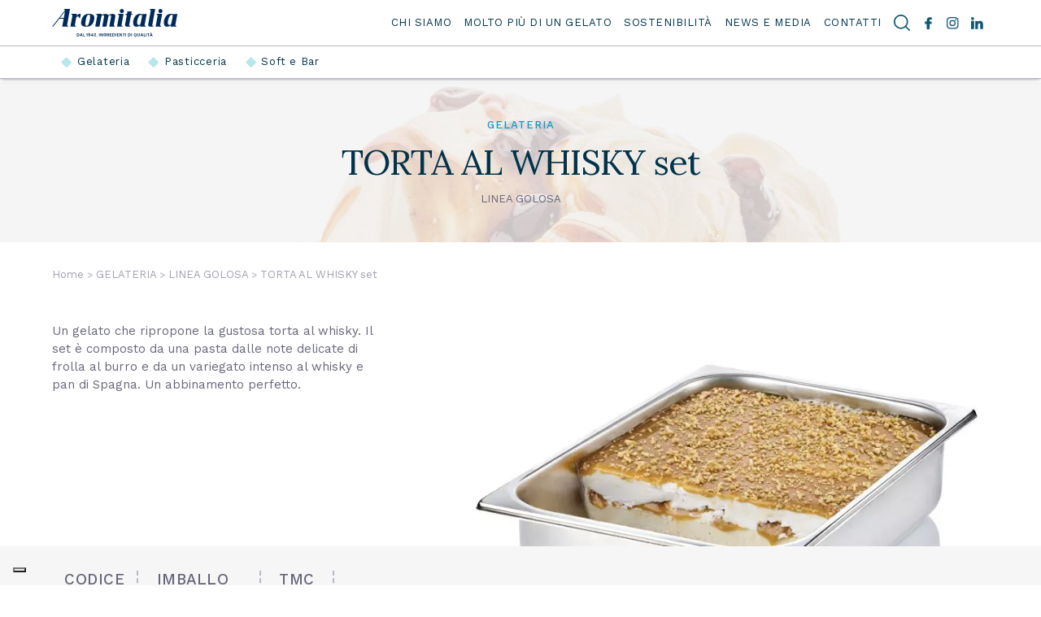

--- FILE ---
content_type: text/html; charset=UTF-8
request_url: https://www.aromitalia.it/products/torta-al-whisky-set
body_size: 8513
content:
<!DOCTYPE html>
<html lang="it" dir="ltr" prefix="og: https://ogp.me/ns#">
<head>
  <!-- Google tag (gtag.js) -->
  <script async
          src="https://www.googletagmanager.com/gtag/js?id=G-XW8NNGP3E7"></script>
  <script> window.dataLayer = window.dataLayer || [];

  function gtag() {
    dataLayer.push(arguments);
  }

  gtag('js', new Date());
  gtag('config', 'G-XW8NNGP3E7'); </script>
  <!-- Google Tag Manager -->
  <script>(function (w, d, s, l, i) {
    w[l] = w[l] || [];
    w[l].push({
      'gtm.start':
        new Date().getTime(), event: 'gtm.js',
    });
    var f = d.getElementsByTagName(s)[0],
      j = d.createElement(s), dl = l != 'dataLayer' ? '&l=' + l : '';
    j.async = true;
    j.src =
      'https://www.googletagmanager.com/gtm.js?id=' + i + dl;
    f.parentNode.insertBefore(j, f);
  })(window, document, 'script', 'dataLayer', 'GTM-TH35ZBC');</script>
  <!-- End Google Tag Manager -->
  <meta charset="utf-8" />
<meta name="description" content="Un gelato che ripropone la gustosa torta al whisky. Il set è composto da una pasta dalle note delicate di frolla al burro e da un variegato intenso al whisky e pan di Spagna. Un abbinamento perfetto." />
<meta name="abstract" content="Il gelato artigianale, per noi, è molto più di un gelato. Esperienza, qualità, innovazione: tutto questo è alla base dei nostri prodotti. Non mancano un pizzico di creatività e una costante passione, ingredienti immancabili nella nostra produzione." />
<link rel="canonical" href="https://www.aromitalia.it/products/torta-al-whisky-set" />
<link rel="image_src" href="https://www.aromitalia.it/themes/custom/aromitalia/og-image.jpg" />
<meta property="og:site_name" content="Aromitalia" />
<meta property="og:type" content="website" />
<meta property="og:url" content="https://www.aromitalia.it/products/torta-al-whisky-set" />
<meta property="og:title" content="TORTA AL WHISKY set | Aromitalia" />
<meta property="og:description" content="Un gelato che ripropone la gustosa torta al whisky. Il set è composto da una pasta dalle note delicate di frolla al burro e da un variegato intenso al whisky e pan di Spagna. Un abbinamento perfetto." />
<meta property="og:image" content="https://www.aromitalia.it/themes/custom/aromitalia/og-image.jpg" />
<meta property="og:image:url" content="https://www.aromitalia.it/themes/custom/aromitalia/og-image.jpg" />
<meta name="MobileOptimized" content="width" />
<meta name="HandheldFriendly" content="true" />
<meta name="viewport" content="width=device-width, initial-scale=1.0" />
<link rel="icon" href="/themes/custom/aromitalia/favicon.ico" type="image/vnd.microsoft.icon" />
<link rel="alternate" hreflang="it" href="https://www.aromitalia.it/products/torta-al-whisky-set" />

    <title>TORTA AL WHISKY set | Aromitalia</title>
    <link rel="stylesheet" media="all" href="/sites/default/files/css/css_S3zZTFsB9mJbcvVW_VBg85v233D7bdeACoXA5URt_lE.css" />
<link rel="stylesheet" media="all" href="/sites/default/files/css/css_70UbBplPnSzRjahFUgb_fJxW96cGTngKf2zuRbmmKm4.css" />
<link rel="stylesheet" media="all" href="/sites/default/files/css/css_bU1UFINSi4-rBv_OsSt4qr8dFUxz2333xJ-gp-j64go.css" />
<link rel="stylesheet" media="all" href="/sites/default/files/css/css_EYZxGDoKXWVQ5Vjk4w-RdOiYamd0YJ370sb25brEn_I.css" />
<link rel="stylesheet" media="all" href="/sites/default/files/css/css_O6EqnNWTEAAnsijwtN59BQuBpkK4Ew2BE_df991nN1Y.css" />

      

                <link rel="apple-touch-icon" sizes="180x180"
              href="themes/custom/aromitalia/favicons/apple-touch-icon.png?v=2">
        <link rel="icon" type="image/png" sizes="32x32"
              href="themes/custom/aromitalia/favicons/favicon-32x32.png?v=2">
        <link rel="icon" type="image/png" sizes="16x16"
              href="themes/custom/aromitalia/favicons/favicon-16x16.png?v=2">
        <link rel="manifest"
              href="themes/custom/aromitalia/favicons/site.webmanifest?v=2">
        <link rel="mask-icon"
              href="themes/custom/aromitalia/favicons/safari-pinned-tab.svg?v=2"
              color="#2b5797">
        <link rel="shortcut icon"
              href="themes/custom/aromitalia/favicons/favicon.ico?v=2">
        <meta name="msapplication-TileColor" content="#ffffff">
        <meta name="theme-color" content="#ffffff">

        <link rel="preconnect" href="https://fonts.gstatic.com">
        <link
          href="https://fonts.googleapis.com/css2?family=Lora:ital,wght@0,400;1,500&family=Nunito:wght@700&family=Work+Sans:wght@300;400;500;600;900&display=swap"
          rel="stylesheet">
        <!-- Meta Pixel Code -->
        <script>
          !function (f, b, e, v, n, t, s) {
            if (f.fbq) {
              return;
            }
            n = f.fbq = function () {
              n.callMethod ?
                n.callMethod.apply(n, arguments) : n.queue.push(arguments);
            };
            if (!f._fbq) {
              f._fbq = n;
            }
            n.push = n;
            n.loaded = !0;
            n.version = '2.0';
            n.queue = [];
            t = b.createElement(e);
            t.async = !0;
            t.src = v;
            s = b.getElementsByTagName(e)[0];
            s.parentNode.insertBefore(t, s);
          }(window, document, 'script',
            'https://connect.facebook.net/en_US/fbevents.js');
          fbq('init', '897850351460655');
          fbq('track', 'PageView');
        </script>
        <noscript><img height="1" width="1" style="display:none"
                       src="https://www.facebook.com/tr?id=897850351460655&ev=PageView&noscript=1"
        /></noscript>
        <!-- End Meta Pixel Code -->
        <script type="text/javascript">
          var _iub = _iub || [];
          _iub.csConfiguration = {
            'askConsentAtCookiePolicyUpdate': true,
            'countryDetection': true,
            'enableLgpd': true,
            'enableUspr': true,
            'floatingPreferencesButtonDisplay': 'bottom-left',
            'lgpdAppliesGlobally': false,
            'perPurposeConsent': true,
            'promptToAcceptOnBlockedElements': true,
            'siteId': 3121496,
            'whitelabel': false,
            'cookiePolicyId': 18200916,
            'lang': 'it',
            'banner': {
              'acceptButtonCaptionColor': '#fff',
              'acceptButtonColor': '#01344b',
              'acceptButtonDisplay': true,
              'backgroundColor': '#fff',
              'closeButtonDisplay': false,
              'customizeButtonCaptionColor': '#4d4d4d',
              'customizeButtonColor': '#dadada',
              'customizeButtonDisplay': true,
              'explicitWithdrawal': true,
              'listPurposes': true,
              'position': 'float-top-center',
              'rejectButtonCaptionColor': '#fff',
              'rejectButtonColor': '#01344b',
              'rejectButtonDisplay': true,
              'showPurposesToggles': true,
              'textColor': '#000',
            },
            'callback': {
              onPreferenceExpressedOrNotNeeded: function (preference) {
                dataLayer.push({
                  iubenda_ccpa_opted_out: _iub.cs.api.isCcpaOptedOut(),
                });
                if (!preference) {
                  dataLayer.push({
                    event: 'iubenda_preference_not_needed',
                  });
                } else {
                  if (preference.consent === true) {
                    dataLayer.push({
                      event: 'iubenda_consent_given',
                    });
                  } else if (preference.consent === false) {
                    dataLayer.push({
                      event: 'iubenda_consent_rejected',
                    });
                  } else if (preference.purposes) {
                    for (var purposeId in preference.purposes) {
                      if (preference.purposes[purposeId]) {
                        dataLayer.push({
                          event: 'iubenda_consent_given_purpose_' + purposeId,
                        });
                      }
                    }
                  }
                }
              },
            },
          };
        </script>
        <script type="text/javascript"
                src="//cdn.iubenda.com/cs/gpp/stub.js"></script>
        <script type="text/javascript" src="//cdn.iubenda.com/cs/iubenda_cs.js"
                charset="UTF-8" async></script>
</head>
<body class="node-3451 lang-it path-node page-node-type-product">
<!-- Google Tag Manager (noscript) -->
<noscript>
  <iframe src="https://www.googletagmanager.com/ns.html?id=GTM-TH35ZBC"
          height="0" width="0" style="display:none;visibility:hidden"></iframe>
</noscript>
<!-- End Google Tag Manager (noscript) -->
<a href="#main-content" class="visually-hidden focusable skip-link">
  Salta al contenuto principale
</a>

  <div class="dialog-off-canvas-main-canvas" data-off-canvas-main-canvas>
    <div class="layout-container">

  <header role="banner">
    <div class="header-top">
      <div class="header-top-wrapper">
                    <div class="region region-branding">
    <div id="block-aromitalia-branding" class="settings-tray-editable block block-system block-system-branding-block" data-drupal-settingstray="editable">
  
    
        <a href="/" rel="home" class="site-logo">
      <img src="/themes/custom/aromitalia/logo.svg" alt="Home" />
    </a>
      </div>

  </div>

                            <div class="region region-navigation-main">
    <nav role="navigation" aria-labelledby="block-aromitalia-main-menu-menu" id="block-aromitalia-main-menu" class="settings-tray-editable block block-menu navigation menu--main" data-drupal-settingstray="editable">
            
  <h2 class="visually-hidden" id="block-aromitalia-main-menu-menu">Navigazione principale</h2>
  

        
              <ul class="menu">
                    <li class="menu-level-1 menu-item menu-item--expanded">
        <span>Chi siamo</span>
                                <ul class="menu">
                    <li class="menu-level-2 menu-item">
        <a href="/i-nostri-valori" data-drupal-link-system-path="node/2">I nostri valori</a>
              </li>
                <li class="menu-level-2 menu-item">
        <a href="/la-nostra-storia" data-drupal-link-system-path="node/7">La nostra storia</a>
              </li>
                <li class="menu-level-2 menu-item">
        <a href="/aromitalia-nel-mondo" data-drupal-link-system-path="node/3">Aromitalia nel mondo</a>
              </li>
        </ul>
  
              </li>
                <li class="menu-level-1 menu-item">
        <a href="/molto-piu-di-un-gelato" data-drupal-link-system-path="node/2756">Molto più di un gelato</a>
              </li>
                <li class="menu-level-1 menu-item menu-item--expanded">
        <span>Sostenibilità</span>
                                <ul class="menu">
                    <li class="menu-level-2 menu-item">
        <a href="/ambiente" data-drupal-link-system-path="node/3492">Ambiente</a>
              </li>
                <li class="menu-level-2 menu-item">
        <a href="/parita-di-genere-costruire-un-futuro-paritario" data-drupal-link-system-path="node/3491">Sociale</a>
              </li>
        </ul>
  
              </li>
                <li class="menu-level-1 menu-item">
        <a href="/news-e-media" data-drupal-link-system-path="node/9">News e media</a>
              </li>
                <li class="menu-level-1 menu-item">
        <a href="/contatti" data-drupal-link-system-path="node/10">Contatti</a>
              </li>
                <li class="menu-level-1 menu-item">
        <a href="/search-contents" class="search-btn" data-drupal-link-system-path="search-contents">Cerca</a>
              </li>
        </ul>
  


  </nav>
<div id="block-aromitaliamenumobile" class="settings-tray-editable block block-aromitalia-products block-aromitalia-menu-mobile" data-drupal-settingstray="editable">
  
    
      <ul class="menu">
                    <li class="menu-level-1 menu-item--expanded menu-item">
        <span>Prodotti</span><div class="item-list"><ul class="menu"><li class="menu-item menu-item--expanded menu-level-2"><a href="/search-products?f%5B0%5D=product_lines%3A733" data-id="733">GELATERIA</a><div class="item-list"><ul class="menu"><li class="menu-item menu-item--expanded menu-level-3"><a href="/search-products?f%5B0%5D=product_lines%3A839" data-id="839">NOVITÀ</a></li><li class="menu-item menu-item--expanded menu-level-3"><a href="/search-products?f%5B0%5D=product_lines%3A736" data-id="736">BASI per GELATO</a><div class="item-list"><ul class="menu"><li class="menu-item menu-item--expanded menu-level-4"><a href="/search-products?f%5B0%5D=product_lines%3A752" data-id="752">BASI ACQUA</a></li><li class="menu-item menu-item--expanded menu-level-4"><a href="/search-products?f%5B0%5D=product_lines%3A751" data-id="751">BASI LATTE</a></li><li class="menu-item menu-item--expanded menu-level-4"><a href="/search-products?f%5B0%5D=product_lines%3A753" data-id="753">BASI SPECIALI</a></li></ul></div></li><li class="menu-item menu-item--expanded menu-level-3"><a href="/search-products?f%5B0%5D=product_lines%3A746" data-id="746">INDISPENSABILI</a></li><li class="menu-item menu-item--expanded menu-level-3"><a href="/search-products?f%5B0%5D=product_lines%3A744" data-id="744">INGREDIENTI SEMIFREDDI E DECORAZIONE</a></li><li class="menu-item menu-item--expanded menu-level-3"><a href="/search-products?f%5B0%5D=product_lines%3A740" data-id="740">BAKE GELATO FAMILY</a></li><li class="menu-item menu-item--expanded menu-level-3"><a href="/search-products?f%5B0%5D=product_lines%3A742" data-id="742">LE AMORETTE</a></li><li class="menu-item menu-item--expanded menu-level-3"><a href="/search-products?f%5B0%5D=product_lines%3A737" data-id="737">LINEA GOLOSA</a></li><li class="menu-item menu-item--expanded menu-level-3"><a href="/search-products?f%5B0%5D=product_lines%3A799" data-id="799">SALSE PER DECORAZIONE</a></li><li class="menu-item menu-item--expanded menu-level-3"><a href="/search-products?f%5B0%5D=product_lines%3A738" data-id="738">SAPORI</a></li><li class="menu-item menu-item--expanded menu-level-3"><a href="/search-products?f%5B0%5D=product_lines%3A739" data-id="739">SAPORI COMPLETI</a></li><li class="menu-item menu-item--expanded menu-level-3"><a href="/search-products?f%5B0%5D=product_lines%3A741" data-id="741">VARIEGATI</a></li></ul></div></li><li class="menu-item menu-item--expanded menu-level-2"><a href="/search-products?f%5B0%5D=product_lines%3A734" data-id="734">PASTICCERIA</a><div class="item-list"><ul class="menu"><li class="menu-item menu-item--expanded menu-level-3"><a href="/search-products?f%5B0%5D=product_lines%3A747" data-id="747">PASTE AROMATIZZANTI</a><div class="item-list"><ul class="menu"><li class="menu-item menu-item--expanded menu-level-4"><a href="/search-products?f%5B0%5D=product_lines%3A774" data-id="774">GUSTI CREMA</a></li><li class="menu-item menu-item--expanded menu-level-4"><a href="/search-products?f%5B0%5D=product_lines%3A775" data-id="775">GUSTI FRUTTA</a></li></ul></div></li></ul></div></li><li class="menu-item menu-item--expanded menu-level-2"><a href="/search-products?f%5B0%5D=product_lines%3A735" data-id="735">SOFT e BAR</a><div class="item-list"><ul class="menu"><li class="menu-item menu-item--expanded menu-level-3"><a href="/search-products?f%5B0%5D=product_lines%3A750" data-id="750">CREME FREDDE</a></li><li class="menu-item menu-item--expanded menu-level-3"><a href="/search-products?f%5B0%5D=product_lines%3A749" data-id="749">GELATO SOFT</a><div class="item-list"><ul class="menu"><li class="menu-item menu-item--expanded menu-level-4"><a href="/search-products?f%5B0%5D=product_lines%3A779" data-id="779">BASE SOFT per PASTE TRADIZIONALI</a></li><li class="menu-item menu-item--expanded menu-level-4"><a href="/search-products?f%5B0%5D=product_lines%3A777" data-id="777">FROZEN YOGURT</a></li><li class="menu-item menu-item--expanded menu-level-4"><a href="/search-products?f%5B0%5D=product_lines%3A778" data-id="778">SAPORI SOFT</a></li></ul></div></li></ul></div></li></ul></div></li></ul>
  </div>
<nav role="navigation" aria-labelledby="block-navigazioneprincipale-menu" id="block-navigazioneprincipale" class="settings-tray-editable block block-menu navigation menu--main" data-drupal-settingstray="editable">
            
  <h2 class="visually-hidden" id="block-navigazioneprincipale-menu">Navigazione principale</h2>
  

        
              <ul class="menu">
                    <li class="menu-level-1 menu-item menu-item--expanded">
        <span>Chi siamo</span>
                                <ul class="menu">
                    <li class="menu-level-2 menu-item">
        <a href="/i-nostri-valori" data-drupal-link-system-path="node/2">I nostri valori</a>
              </li>
                <li class="menu-level-2 menu-item">
        <a href="/la-nostra-storia" data-drupal-link-system-path="node/7">La nostra storia</a>
              </li>
                <li class="menu-level-2 menu-item">
        <a href="/aromitalia-nel-mondo" data-drupal-link-system-path="node/3">Aromitalia nel mondo</a>
              </li>
        </ul>
  
              </li>
                <li class="menu-level-1 menu-item">
        <a href="/molto-piu-di-un-gelato" data-drupal-link-system-path="node/2756">Molto più di un gelato</a>
              </li>
                <li class="menu-level-1 menu-item menu-item--expanded">
        <span>Sostenibilità</span>
                                <ul class="menu">
                    <li class="menu-level-2 menu-item">
        <a href="/ambiente" data-drupal-link-system-path="node/3492">Ambiente</a>
              </li>
                <li class="menu-level-2 menu-item">
        <a href="/parita-di-genere-costruire-un-futuro-paritario" data-drupal-link-system-path="node/3491">Sociale</a>
              </li>
        </ul>
  
              </li>
                <li class="menu-level-1 menu-item">
        <a href="/news-e-media" data-drupal-link-system-path="node/9">News e media</a>
              </li>
                <li class="menu-level-1 menu-item">
        <a href="/contatti" data-drupal-link-system-path="node/10">Contatti</a>
              </li>
                <li class="menu-level-1 menu-item">
        <a href="/search-contents" class="search-btn" data-drupal-link-system-path="search-contents">Cerca</a>
              </li>
        </ul>
  


  </nav>
<nav role="navigation" aria-labelledby="block-socialmenu-menu" id="block-socialmenu" class="settings-tray-editable block block-menu navigation menu--social-menu" data-drupal-settingstray="editable">
            
  <h2 class="visually-hidden" id="block-socialmenu-menu">Social menu</h2>
  

        
              <ul class="menu">
                    <li class="menu-level-1 menu-item">
        <a href="https://www.facebook.com/Aromitalia.it" target="_blank">Facebook</a>
              </li>
                <li class="menu-level-1 menu-item">
        <a href="https://www.instagram.com/aromitalia1942/" target="_blank">Instagram</a>
              </li>
                <li class="menu-level-1 menu-item">
        <a href="https://it.linkedin.com/company/aromitalia">LinkedIn</a>
              </li>
        </ul>
  


  </nav>

  </div>

                <div id="burger-menu"></div>
      </div>
    </div>
    <div class="header-bottom">
      <div class="header-bottom-wrapper">
                    <div class="region region-navigation-secondary">
    <nav role="navigation" aria-labelledby="block-prodotti-menu" id="block-prodotti" class="settings-tray-editable block block-menu navigation menu--prodotti" data-drupal-settingstray="editable">
            
  <h2 class="visually-hidden" id="block-prodotti-menu">Prodotti</h2>
  

        
              <ul class="menu">
                    <li class="menu-level-1 menu-item" data-id="733">
        <a href="https://www.aromitalia.it/search-products?f%5B0%5D=product_lines%3A733">Gelateria</a>
              </li>
                <li class="menu-level-1 menu-item" data-id="734">
        <a href="https://www.aromitalia.it/search-products?f%5B0%5D=product_lines%3A734">Pasticceria</a>
              </li>
                <li class="menu-level-1 menu-item" data-id="735">
        <a href="https://www.aromitalia.it/search-products?f%5B0%5D=product_lines%3A735">Soft e Bar</a>
              </li>
        </ul>
  


  </nav>
<div class="block-menu-product-lines settings-tray-editable block block-aromitalia-products block-aromitalia-menu-gelateria" id="block-aromitaliamenugelateria" data-drupal-settingstray="editable">
  
    
      <div class="container"><div id="menu-product-lines" class="menu_product_lines wrapper"><div class="item-list"><ul class="menu"><li class="menu-item menu-item--expanded menu-level-1"><a href="/search-products?f%5B0%5D=product_lines%3A839" data-id="839">NOVITÀ</a></li><li class="menu-item menu-item--expanded menu-level-1"><a href="/search-products?f%5B0%5D=product_lines%3A736" data-id="736">BASI per GELATO</a><div class="item-list"><ul class="menu"><li class="menu-item menu-item--expanded menu-level-2"><a href="/search-products?f%5B0%5D=product_lines%3A752" data-id="752">BASI ACQUA</a></li><li class="menu-item menu-item--expanded menu-level-2"><a href="/search-products?f%5B0%5D=product_lines%3A751" data-id="751">BASI LATTE</a></li><li class="menu-item menu-item--expanded menu-level-2"><a href="/search-products?f%5B0%5D=product_lines%3A753" data-id="753">BASI SPECIALI</a></li></ul></div></li><li class="menu-item menu-item--expanded menu-level-1"><a href="/search-products?f%5B0%5D=product_lines%3A746" data-id="746">INDISPENSABILI</a></li><li class="menu-item menu-item--expanded menu-level-1"><a href="/search-products?f%5B0%5D=product_lines%3A744" data-id="744">INGREDIENTI SEMIFREDDI E DECORAZIONE</a></li><li class="menu-item menu-item--expanded menu-level-1"><a href="/search-products?f%5B0%5D=product_lines%3A740" data-id="740">BAKE GELATO FAMILY</a></li><li class="menu-item menu-item--expanded menu-level-1"><a href="/search-products?f%5B0%5D=product_lines%3A742" data-id="742">LE AMORETTE</a></li><li class="menu-item menu-item--expanded menu-level-1"><a href="/search-products?f%5B0%5D=product_lines%3A737" data-id="737">LINEA GOLOSA</a></li><li class="menu-item menu-item--expanded menu-level-1"><a href="/search-products?f%5B0%5D=product_lines%3A799" data-id="799">SALSE PER DECORAZIONE</a></li><li class="menu-item menu-item--expanded menu-level-1"><a href="/search-products?f%5B0%5D=product_lines%3A738" data-id="738">SAPORI</a></li><li class="menu-item menu-item--expanded menu-level-1"><a href="/search-products?f%5B0%5D=product_lines%3A739" data-id="739">SAPORI COMPLETI</a></li><li class="menu-item menu-item--expanded menu-level-1"><a href="/search-products?f%5B0%5D=product_lines%3A741" data-id="741">VARIEGATI</a></li></ul></div><div class="product_see_all">
       <a class="link_all_product_lines" href="/search-products?f%5B0%5D=product_lines%3A733">Tutti i prodotti GELATERIA &gt;&gt;</a>
        </div></div><div class="product_line_info">
        <img class="product_line_image" src="" alt="" />
        <div class="product_line_title">GELATERIA</div>
        <div class="product_line_text"></div>
        <a href="/search-products?f%5B0%5D=product_lines%3A733" class="product_line_link">Vedi i prodotti</a>
        </div></div>
  </div>
<div class="block-menu-product-lines settings-tray-editable block block-aromitalia-products block-aromitalia-menu-pasticceria" id="block-aromitaliamenupasticceria" data-drupal-settingstray="editable">
  
    
      <div class="container"><div id="menu-product-lines" class="menu_product_lines wrapper"><div class="item-list"><ul class="menu"><li class="menu-item menu-item--expanded menu-level-1"><a href="/search-products?f%5B0%5D=product_lines%3A747" data-id="747">PASTE AROMATIZZANTI</a><div class="item-list"><ul class="menu"><li class="menu-item menu-item--expanded menu-level-2"><a href="/search-products?f%5B0%5D=product_lines%3A774" data-id="774">GUSTI CREMA</a></li><li class="menu-item menu-item--expanded menu-level-2"><a href="/search-products?f%5B0%5D=product_lines%3A775" data-id="775">GUSTI FRUTTA</a></li></ul></div></li></ul></div><div class="product_see_all">
       <a class="link_all_product_lines" href="/search-products?f%5B0%5D=product_lines%3A734">Tutti i prodotti PASTICCERIA &gt;&gt;</a>
        </div></div><div class="product_line_info">
        <img class="product_line_image" src="" alt="" />
        <div class="product_line_title">PASTICCERIA</div>
        <div class="product_line_text"></div>
        <a href="/search-products?f%5B0%5D=product_lines%3A734" class="product_line_link">Vedi i prodotti</a>
        </div></div>
  </div>
<div class="block-menu-product-lines settings-tray-editable block block-aromitalia-products block-aromitalia-menu-soft" id="block-aromitaliamenusoftproducts" data-drupal-settingstray="editable">
  
    
      <div class="container"><div id="menu-product-lines" class="menu_product_lines wrapper"><div class="item-list"><ul class="menu"><li class="menu-item menu-item--expanded menu-level-1"><a href="/search-products?f%5B0%5D=product_lines%3A750" data-id="750">CREME FREDDE</a></li><li class="menu-item menu-item--expanded menu-level-1"><a href="/search-products?f%5B0%5D=product_lines%3A749" data-id="749">GELATO SOFT</a><div class="item-list"><ul class="menu"><li class="menu-item menu-item--expanded menu-level-2"><a href="/search-products?f%5B0%5D=product_lines%3A779" data-id="779">BASE SOFT per PASTE TRADIZIONALI</a></li><li class="menu-item menu-item--expanded menu-level-2"><a href="/search-products?f%5B0%5D=product_lines%3A777" data-id="777">FROZEN YOGURT</a></li><li class="menu-item menu-item--expanded menu-level-2"><a href="/search-products?f%5B0%5D=product_lines%3A778" data-id="778">SAPORI SOFT</a></li></ul></div></li></ul></div><div class="product_see_all">
       <a class="link_all_product_lines" href="/search-products?f%5B0%5D=product_lines%3A735">Tutti i prodotti SOFT e BAR &gt;&gt;</a>
        </div></div><div class="product_line_info">
        <img class="product_line_image" src="" alt="" />
        <div class="product_line_title">SOFT e BAR</div>
        <div class="product_line_text"></div>
        <a href="/search-products?f%5B0%5D=product_lines%3A735" class="product_line_link">Vedi i prodotti</a>
        </div></div>
  </div>

  </div>

                      </div>
    </div>
  </header>

        <div class="region region-help">
    <div data-drupal-messages-fallback class="hidden"></div>

  </div>

  
        <div class="region region-search-bar">
    <div class="views-exposed-form bef-exposed-form settings-tray-editable block block-views block-views-exposed-filter-blocksearch-contents-page-1" data-drupal-selector="views-exposed-form-search-contents-page-1" id="block-formespostosearch-contentspage-1" data-drupal-settingstray="editable">
  
    
      <form action="/search-contents" method="get" id="views-exposed-form-search-contents-page-1" accept-charset="UTF-8">
  <div class="form--inline clearfix">
  <fieldset data-drupal-selector="edit-type" id="edit-type--wrapper" class="fieldgroup form-composite js-form-item form-item js-form-wrapper form-wrapper">
      <legend>
    <span class="fieldset-legend">Cerca in</span>
  </legend>
  <div class="fieldset-wrapper">
                <div id="edit-type" class="form-checkboxes"><div class="form-checkboxes bef-checkboxes">
                  <div class="js-form-item form-item js-form-type-checkbox form-type-checkbox js-form-item-type-product form-item-type-product">
        <input data-drupal-selector="edit-type-product" type="checkbox" id="edit-type-product" name="type[product]" value="product" class="form-checkbox" />

        <label for="edit-type-product" class="option">Prodotti</label>
      </div>

                    <div class="js-form-item form-item js-form-type-checkbox form-type-checkbox js-form-item-type-news form-item-type-news">
        <input data-drupal-selector="edit-type-news" type="checkbox" id="edit-type-news" name="type[news]" value="news" class="form-checkbox" />

        <label for="edit-type-news" class="option">News</label>
      </div>

      </div>
</div>

          </div>
</fieldset>
<fieldset data-drupal-selector="edit-field-product-lines" id="edit-field-product-lines--wrapper" class="fieldgroup form-composite js-form-item form-item js-form-wrapper form-wrapper">
      <legend>
    <span class="fieldset-legend">Linee prodotto</span>
  </legend>
  <div class="fieldset-wrapper">
                <div id="edit-field-product-lines" class="form-checkboxes"><div class="form-checkboxes bef-checkboxes">
                  <div class="js-form-item form-item js-form-type-checkbox form-type-checkbox js-form-item-field-product-lines-733 form-item-field-product-lines-733">
        <input data-drupal-selector="edit-field-product-lines-733" type="checkbox" id="edit-field-product-lines-733" name="field_product_lines[733]" value="733" class="form-checkbox" />

        <label for="edit-field-product-lines-733" class="option">GELATERIA</label>
      </div>

                    <div class="js-form-item form-item js-form-type-checkbox form-type-checkbox js-form-item-field-product-lines-734 form-item-field-product-lines-734">
        <input data-drupal-selector="edit-field-product-lines-734" type="checkbox" id="edit-field-product-lines-734" name="field_product_lines[734]" value="734" class="form-checkbox" />

        <label for="edit-field-product-lines-734" class="option">PASTICCERIA</label>
      </div>

                    <div class="js-form-item form-item js-form-type-checkbox form-type-checkbox js-form-item-field-product-lines-735 form-item-field-product-lines-735">
        <input data-drupal-selector="edit-field-product-lines-735" type="checkbox" id="edit-field-product-lines-735" name="field_product_lines[735]" value="735" class="form-checkbox" />

        <label for="edit-field-product-lines-735" class="option">SOFT e BAR</label>
      </div>

      </div>
</div>

          </div>
</fieldset>
<div class="js-form-item form-item js-form-type-textfield form-type-textfield js-form-item-text form-item-text">
      
        <input placeholder="Cerca" data-drupal-selector="edit-text" data-msg-maxlength="This field has a maximum length of 128." type="text" id="edit-text" name="text" value="" size="30" maxlength="128" class="form-text" />

        </div>
<div data-drupal-selector="edit-actions" class="form-actions js-form-wrapper form-wrapper" id="edit-actions"><input data-drupal-selector="edit-submit-search-contents" type="submit" id="edit-submit-search-contents" value="Applica" class="button js-form-submit form-submit" />
</div>

</div>

</form>

  </div>

  </div>

  
  
  <main role="main">
    <a id="main-content" tabindex="-1"></a>
    
          <div class="layout-content">
        <div class="region region-content">
    <div id="block-aromitalia-content" class="block block-system block-system-main-block">
  
    
        <div class="node-view-mode-full node-product node-3451 layout layout--onecol">
    <div  class="layout__region layout__region--content">
      
      
<div  class="header-wrapper">
    <div class="background-image" data-bg="https://www.aromitalia.it/sites/default/files/styles/title_background/public/2023-01/Aromitalia_sfondo_linea_golosa.jpg?itok=QsRbkjiN"></div><div class="field--name-field-section">GELATERIA</div>
            <div class="view-mode--custom field field--name-node-title field--type-ds field--label-hidden field__item"><h1>
  TORTA AL WHISKY set
</h1>
</div>
      <div class="field--name-field-subtitle">LINEA GOLOSA</div>
  </div>
            <div class="view-mode--custom field field--name-dynamic-block-fieldnode-breadcrumbs field--type-ds field--label-hidden field__item">  <nav class="breadcrumb" role="navigation" aria-labelledby="system-breadcrumb">
    <h2 id="system-breadcrumb" class="visually-hidden">Briciole di pane</h2>
    <ol>
          <li>
                  <a href="/">Home</a>
              </li>
          <li>
                  <a href="/search-products?f%5B0%5D=product_lines%3A733">GELATERIA</a>
              </li>
          <li>
                  <a href="/search-products?f%5B0%5D=product_lines%3A737">LINEA GOLOSA</a>
              </li>
          <li>
                  TORTA AL WHISKY set
              </li>
        </ol>
  </nav>
</div>
      
<div  class="main-wrapper">
    
<div  class="left-wrapper">
    
            <div class="view-mode-full clearfix text-formatted field field--name-body field--type-text-with-summary field--label-hidden field__item"><p>Un gelato che ripropone la gustosa torta al whisky. Il set è composto da una pasta dalle note delicate di frolla al burro e da un variegato intenso al whisky e pan di Spagna. Un abbinamento perfetto.</p></div>
      
  </div>
<div  class="right-wrapper">
    
            <div class="view-mode-full field field--name-field-main-image field--type-image field--label-hidden field__item">    <picture>
                  <source srcset="/sites/default/files/styles/product_full/public/product/main_image/3354_1440x660.webp?itok=_6GzSuUo 1x, /sites/default/files/styles/product_full_2x/public/product/main_image/3354_1440x660.webp?itok=bgi-QShQ 2x" media="all and (min-width: 1442px)" type="image/webp"/>
              <source srcset="/sites/default/files/styles/product_full/public/product/main_image/3354_1440x660.webp?itok=_6GzSuUo 1x, /sites/default/files/styles/product_full_2x/public/product/main_image/3354_1440x660.webp?itok=bgi-QShQ 2x" media="all and (min-width: 1200px)" type="image/webp"/>
              <source srcset="/sites/default/files/styles/product_full/public/product/main_image/3354_1440x660.webp?itok=_6GzSuUo 1x" media="all and (min-width: 992px)" type="image/webp"/>
              <source srcset="/sites/default/files/styles/product_full/public/product/main_image/3354_1440x660.webp?itok=_6GzSuUo 1x" media="all and (min-width: 768px)" type="image/webp"/>
              <source srcset="/sites/default/files/styles/product_full/public/product/main_image/3354_1440x660.webp?itok=_6GzSuUo 1x" media="all and (min-width: 576px)" type="image/webp"/>
              <source srcset="/sites/default/files/styles/product_full/public/product/main_image/3354_1440x660.jpg?itok=_6GzSuUo 1x, /sites/default/files/styles/product_full_2x/public/product/main_image/3354_1440x660.jpg?itok=bgi-QShQ 2x" media="all and (min-width: 1442px)" type="image/jpeg"/>
              <source srcset="/sites/default/files/styles/product_full/public/product/main_image/3354_1440x660.jpg?itok=_6GzSuUo 1x, /sites/default/files/styles/product_full_2x/public/product/main_image/3354_1440x660.jpg?itok=bgi-QShQ 2x" media="all and (min-width: 1200px)" type="image/jpeg"/>
              <source srcset="/sites/default/files/styles/product_full/public/product/main_image/3354_1440x660.jpg?itok=_6GzSuUo 1x" media="all and (min-width: 992px)" type="image/jpeg"/>
              <source srcset="/sites/default/files/styles/product_full/public/product/main_image/3354_1440x660.jpg?itok=_6GzSuUo 1x" media="all and (min-width: 768px)" type="image/jpeg"/>
              <source srcset="/sites/default/files/styles/product_full/public/product/main_image/3354_1440x660.jpg?itok=_6GzSuUo 1x" media="all and (min-width: 576px)" type="image/jpeg"/>
                  <img src="/sites/default/files/styles/product_full/public/product/main_image/3354_1440x660.jpg?itok=_6GzSuUo" alt="" />

  </picture>

</div>
      
  </div>
  </div>
<div  class="info-wrapper">
    
<div  class="info-wrapper-internal">
    
  <div class="view-mode-full field field--name-field-codice field--type-string field--label-above">
    <div class="field__label">Codice</div>
              <div class="field__item">3354</div>
          </div>

  <div class="view-mode-full field field--name-field-imballo field--type-string field--label-above">
    <div class="field__label">Imballo</div>
              <div class="field__item">1 x 3,5 + 1 x 5,5 kg</div>
          </div>

  <div class="view-mode-full field field--name-field-tmc field--type-string field--label-above">
    <div class="field__label">tmc</div>
                  <div class="field__item">24 mesi</div>
              </div>

  </div>
  </div>
    </div>
  </div>


  </div>

  </div>

      </div>    
    
  </main>


  <footer role="contentinfo">
              <div class="footer-bottom">
        <div class="footer-bottom-wrapper">
            <div class="region region-footer-bottom-1">
    <nav role="navigation" aria-labelledby="block-socialmenu-2-menu" id="block-socialmenu-2" class="settings-tray-editable block block-menu navigation menu--social-menu" data-drupal-settingstray="editable">
            
  <h2 class="visually-hidden" id="block-socialmenu-2-menu">Social menu</h2>
  

        
              <ul class="menu">
                    <li class="menu-level-1 menu-item">
        <a href="https://www.facebook.com/Aromitalia.it" target="_blank">Facebook</a>
              </li>
                <li class="menu-level-1 menu-item">
        <a href="https://www.instagram.com/aromitalia1942/" target="_blank">Instagram</a>
              </li>
                <li class="menu-level-1 menu-item">
        <a href="https://it.linkedin.com/company/aromitalia">LinkedIn</a>
              </li>
        </ul>
  


  </nav>
<nav role="navigation" aria-labelledby="block-prodotti-2-menu" id="block-prodotti-2" class="settings-tray-editable block block-menu navigation menu--prodotti" data-drupal-settingstray="editable">
            
  <h2 class="visually-hidden" id="block-prodotti-2-menu">Prodotti</h2>
  

        
              <ul class="menu">
                    <li class="menu-level-1 menu-item" data-id="733">
        <a href="https://www.aromitalia.it/search-products?f%5B0%5D=product_lines%3A733">Gelateria</a>
              </li>
                <li class="menu-level-1 menu-item" data-id="734">
        <a href="https://www.aromitalia.it/search-products?f%5B0%5D=product_lines%3A734">Pasticceria</a>
              </li>
                <li class="menu-level-1 menu-item" data-id="735">
        <a href="https://www.aromitalia.it/search-products?f%5B0%5D=product_lines%3A735">Soft e Bar</a>
              </li>
        </ul>
  


  </nav>
<nav role="navigation" aria-labelledby="block-navigazioneprincipalefooter-menu" id="block-navigazioneprincipalefooter" class="settings-tray-editable block block-menu navigation menu--navigazione-principale-footer" data-drupal-settingstray="editable">
            
  <h2 class="visually-hidden" id="block-navigazioneprincipalefooter-menu">Navigazione principale footer</h2>
  

        
              <ul class="menu">
                    <li class="menu-level-1 menu-item">
        <a href="https://www.aromitalia.it/i-nostri-valori">Chi siamo</a>
              </li>
                <li class="menu-level-1 menu-item">
        <a href="https://www.aromitalia.it/molto-piu-di-un-gelato">Molto più di un gelato</a>
              </li>
                <li class="menu-level-1 menu-item">
        <a href="https://www.aromitalia.it/news-e-media">News e media</a>
              </li>
        </ul>
  


  </nav>
<div id="block-footerinfo" class="settings-tray-editable block block-block-content block-block-content21df8826-68ac-4e75-85cd-bbcfa47fb543" data-drupal-settingstray="editable">
  
    
      
            <div class="view-mode-full clearfix text-formatted field field--name-body field--type-text-with-summary field--label-hidden field__item"><p>G.E.I. S.p.A. <br />
Strada Cebrosa 23/25<br />
10036 Settimo Torinese <br />
(TO) | ITALY</p>

<p>T.    +39 011 8182301</p></div>
      
  </div>

  </div>

            <div class="region region-footer-bottom-2">
    <div id="block-footervatinfo" class="settings-tray-editable block block-block-content block-block-contentd017bd13-0d6a-46c9-afae-c509c3b27463" data-drupal-settingstray="editable">
  
    
      
            <div class="view-mode-full clearfix text-formatted field field--name-body field--type-text-with-summary field--label-hidden field__item"><p>P.IVA 02594800019</p></div>
      
  </div>
<nav role="navigation" aria-labelledby="block-aromitalia-footer-menu" id="block-aromitalia-footer" class="settings-tray-editable block block-menu navigation menu--footer" data-drupal-settingstray="editable">
            
  <h2 class="visually-hidden" id="block-aromitalia-footer-menu">Footer menu</h2>
  

        
              <ul class="menu">
                    <li class="menu-level-1 menu-item">
        <a href="https://www.iubenda.com/privacy-policy/18200916/cookie-policy">Cookie policy</a>
              </li>
                <li class="menu-level-1 menu-item">
        <a href="https://www.iubenda.com/privacy-policy/18200916">Privacy policy</a>
              </li>
                <li class="menu-level-1 menu-item">
        <a href="https://www.iubenda.com/termini-e-condizioni/18200916">Termini e condizioni</a>
              </li>
                <li class="menu-level-1 menu-item">
        <a href="https://www.aromitalia.it/sites/default/files/document/INFORMATIVA%20CLIENTI.pdf" target="_blank">Privacy clienti</a>
              </li>
                <li class="menu-level-1 menu-item">
        <a href="https://www.aromitalia.it/sites/default/files/document/INFORMATIVA%20FORNITORI.pdf" target="_blank">Privacy fornitori</a>
              </li>
                <li class="menu-level-1 menu-item">
        <a href="https://www.aromitalia.it/whistleblowing" title="Whistleblowing">Whistleblowing</a>
              </li>
                <li class="menu-level-1 menu-item">
        <a href="https://www.aromitalia.it/sites/default/files/document/Modello%20di%20organizzazione%20gestione%20e%20controllo%20%28d.%20lgs.%20n.%20231%3A2001%29.pdf">Modello di organizzazione gestione e controllo (d. lgs. n. 231/2001)</a>
              </li>
        </ul>
  


  </nav>

  </div>

        </div>
      </div>
      </footer>

</div>
  </div>


<script type="application/json" data-drupal-selector="drupal-settings-json">{"path":{"baseUrl":"\/","scriptPath":null,"pathPrefix":"","currentPath":"node\/3451","currentPathIsAdmin":false,"isFront":false,"currentLanguage":"it"},"pluralDelimiter":"\u0003","suppressDeprecationErrors":true,"ajaxPageState":{"libraries":"aromitalia\/base,aromitalia\/gsap,aromitalia\/scrollmagic,back_to_top\/back_to_top_icon,back_to_top\/back_to_top_js,better_exposed_filters\/general,better_exposed_filters\/select_all_none,classy\/base,classy\/messages,clientside_validation_jquery\/cv.jquery.validate,collapsiblock\/core,core\/normalize,core\/picturefill,extlink\/drupal.extlink,layout_discovery\/onecol,system\/base","theme":"aromitalia","theme_token":null},"ajaxTrustedUrl":{"\/search-contents":true},"back_to_top":{"back_to_top_button_trigger":100,"back_to_top_speed":1200,"back_to_top_prevent_on_mobile":true,"back_to_top_prevent_in_admin":true,"back_to_top_button_type":"image","back_to_top_button_text":"Back to top"},"clientside_validation_jquery":{"validate_all_ajax_forms":2,"force_validate_on_blur":false,"force_html5_validation":false,"messages":{"required":"This field is required.","remote":"Please fix this field.","email":"Please enter a valid email address.","url":"Please enter a valid URL.","date":"Please enter a valid date.","dateISO":"Please enter a valid date (ISO).","number":"Please enter a valid number.","digits":"Please enter only digits.","equalTo":"Please enter the same value again.","maxlength":"Please enter no more than {0} characters.","minlength":"Please enter at least {0} characters.","rangelength":"Please enter a value between {0} and {1} characters long.","range":"Please enter a value between {0} and {1}.","max":"Please enter a value less than or equal to {0}.","min":"Please enter a value greater than or equal to {0}.","step":"Please enter a multiple of {0}."}},"data":{"extlink":{"extTarget":true,"extTargetNoOverride":false,"extNofollow":false,"extNoreferrer":true,"extFollowNoOverride":false,"extClass":"0","extLabel":"(link is external)","extImgClass":false,"extSubdomains":true,"extExclude":"","extInclude":"","extCssExclude":"","extCssExplicit":"","extAlert":false,"extAlertText":"This link will take you to an external web site. We are not responsible for their content.","mailtoClass":"0","mailtoLabel":"(link sends email)","extUseFontAwesome":false,"extIconPlacement":"append","extFaLinkClasses":"fa fa-external-link","extFaMailtoClasses":"fa fa-envelope-o","whitelistedDomains":[]}},"collapsiblock":{"active_pages":false,"slide_speed":200,"cookie_lifetime":null},"field_group":{"html_element":{"mode":"default","context":"view","settings":{"classes":"header-wrapper","id":"","element":"div","show_label":false,"label_element":"h3","label_element_classes":"","attributes":"","effect":"none","speed":"fast"}}},"user":{"uid":0,"permissionsHash":"f11b39d4be1588492b75873b0386f50e105de0f973366d81a1c8c30453abfd16"}}</script>
<script src="/sites/default/files/js/js_D5Be37q7JVVtINiQ4YsSeiugzfZRHHy7Z9Sc-OvqS3Y.js"></script>
<script src="/sites/default/files/js/js_4jyXpmBwH9y3ANxoWja6ztkPm6v4v8fWezNiO2fOS1c.js"></script>
<script src="/sites/default/files/js/js_FQrGysqAnSYnycI6LsHCG8-_hKoNKL4E38B3Gl-mV9o.js"></script>
<script src="https://unpkg.com/slide-element@2.3.1/dist/index.umd.js"></script>
<script src="/sites/default/files/js/js_7wbubrdQIDdw2I44MZdRIojY6W-Kq1qrxah8zq2NEuc.js"></script>
<script src="https://cdnjs.cloudflare.com/ajax/libs/gsap/3.6.1/gsap.min.js"></script>
<script src="https://cdnjs.cloudflare.com/ajax/libs/gsap/3.6.1/CSSRulePlugin.min.js"></script>
<script src="https://cdnjs.cloudflare.com/ajax/libs/gsap/3.6.1/ScrollTrigger.min.js"></script>
<script src="/sites/default/files/js/js_baMoB_fLtCYkmBTkUQjHQfhFmrt_J411euy9Fc9V5eU.js"></script>
<script src="https://cdn.jsdelivr.net/npm/jquery-validation@1.17.0/dist/jquery.validate.min.js"></script>
<script src="/sites/default/files/js/js_cFcbWBmquTjIcQv98lBlCyMTDPkbtkBEMzpd08JNTWw.js"></script>

</body>
</html>


--- FILE ---
content_type: text/css
request_url: https://www.aromitalia.it/sites/default/files/css/css_EYZxGDoKXWVQ5Vjk4w-RdOiYamd0YJ370sb25brEn_I.css
body_size: 13562
content:
button.link{margin:0;padding:0;cursor:pointer;border:0;background:transparent;font-size:1em;}label button.link{font-weight:bold;}
ul.inline,ul.links.inline{display:inline;padding-left:0;}[dir="rtl"] ul.inline,[dir="rtl"] ul.links.inline{padding-right:0;padding-left:15px;}ul.inline li{display:inline;padding:0 0.5em;list-style-type:none;}ul.links a.is-active{color:#000;}
ul.menu{margin-left:1em;padding:0;list-style:none outside;text-align:left;}[dir="rtl"] ul.menu{margin-right:1em;margin-left:0;text-align:right;}.menu-item--expanded{list-style-type:circle;list-style-image:url(/core/misc/menu-expanded.png);}.menu-item--collapsed{list-style-type:disc;list-style-image:url(/core/misc/menu-collapsed.png);}[dir="rtl"] .menu-item--collapsed{list-style-image:url(/core/misc/menu-collapsed-rtl.png);}.menu-item{margin:0;padding-top:0.2em;}ul.menu a.is-active{color:#000;}
.more-link{display:block;text-align:right;}[dir="rtl"] .more-link{text-align:left;}
.pager__items{clear:both;text-align:center;}.pager__item{display:inline;padding:0.5em;}.pager__item.is-active{font-weight:bold;}
tr.drag{background-color:#fffff0;}tr.drag-previous{background-color:#ffd;}body div.tabledrag-changed-warning{margin-bottom:0.5em;}
tr.selected td{background:#ffc;}td.checkbox,th.checkbox{text-align:center;}[dir="rtl"] td.checkbox,[dir="rtl"] th.checkbox{text-align:center;}
th.is-active img{display:inline;}td.is-active{background-color:#ddd;}
div.tabs{margin:1em 0;}ul.tabs{margin:0 0 0.5em;padding:0;list-style:none;}.tabs > li{display:inline-block;margin-right:0.3em;}[dir="rtl"] .tabs > li{margin-right:0;margin-left:0.3em;}.tabs a{display:block;padding:0.2em 1em;text-decoration:none;}.tabs a.is-active{background-color:#eee;}.tabs a:focus,.tabs a:hover{background-color:#f5f5f5;}
.form-textarea-wrapper textarea{display:block;box-sizing:border-box;width:100%;margin:0;}
.ui-dialog--narrow{max-width:500px;}@media screen and (max-width:600px){.ui-dialog--narrow{min-width:95%;max-width:95%;}}
.messages{padding:15px 20px 15px 35px;word-wrap:break-word;border:1px solid;border-width:1px 1px 1px 0;border-radius:2px;background:no-repeat 10px 17px;overflow-wrap:break-word;}[dir="rtl"] .messages{padding-right:35px;padding-left:20px;text-align:right;border-width:1px 0 1px 1px;background-position:right 10px top 17px;}.messages + .messages{margin-top:1.538em;}.messages__list{margin:0;padding:0;list-style:none;}.messages__item + .messages__item{margin-top:0.769em;}.messages--status{color:#325e1c;border-color:#c9e1bd #c9e1bd #c9e1bd transparent;background-color:#f3faef;background-image:url(/core/misc/icons/73b355/check.svg);box-shadow:-8px 0 0 #77b259;}[dir="rtl"] .messages--status{margin-left:0;border-color:#c9e1bd transparent #c9e1bd #c9e1bd;box-shadow:8px 0 0 #77b259;}.messages--warning{color:#734c00;border-color:#f4daa6 #f4daa6 #f4daa6 transparent;background-color:#fdf8ed;background-image:url(/core/misc/icons/e29700/warning.svg);box-shadow:-8px 0 0 #e09600;}[dir="rtl"] .messages--warning{border-color:#f4daa6 transparent #f4daa6 #f4daa6;box-shadow:8px 0 0 #e09600;}.messages--error{color:#a51b00;border-color:#f9c9bf #f9c9bf #f9c9bf transparent;background-color:#fcf4f2;background-image:url(/core/misc/icons/e32700/error.svg);box-shadow:-8px 0 0 #e62600;}[dir="rtl"] .messages--error{border-color:#f9c9bf transparent #f9c9bf #f9c9bf;box-shadow:8px 0 0 #e62600;}.messages--error p.error{color:#a51b00;}
.progress__track{border-color:#b3b3b3;border-radius:10em;background-color:#f2f1eb;background-image:-webkit-linear-gradient(#e7e7df,#f0f0f0);background-image:linear-gradient(#e7e7df,#f0f0f0);box-shadow:inset 0 1px 3px hsla(0,0%,0%,0.16);}.progress__bar{height:16px;margin-top:-1px;margin-left:-1px;padding:0 1px;-webkit-transition:width 0.5s ease-out;transition:width 0.5s ease-out;-webkit-animation:animate-stripes 3s linear infinite;-moz-animation:animate-stripes 3s linear infinite;border:1px #07629a solid;border-radius:10em;background:#057ec9;background-image:-webkit-linear-gradient(top,rgba(0,0,0,0),rgba(0,0,0,0.15)),-webkit-linear-gradient(left top,#0094f0 0%,#0094f0 25%,#007ecc 25%,#007ecc 50%,#0094f0 50%,#0094f0 75%,#0094f0 100%);background-image:linear-gradient(to bottom,rgba(0,0,0,0),rgba(0,0,0,0.15)),linear-gradient(to right bottom,#0094f0 0%,#0094f0 25%,#007ecc 25%,#007ecc 50%,#0094f0 50%,#0094f0 75%,#0094f0 100%);background-size:40px 40px;}[dir="rtl"] .progress__bar{margin-right:-1px;margin-left:0;-webkit-animation-direction:reverse;-moz-animation-direction:reverse;animation-direction:reverse;}@media screen and (prefers-reduced-motion:reduce){.progress__bar{-webkit-transition:none;transition:none;-webkit-animation:none;-moz-animation:none;}}@-webkit-keyframes animate-stripes{0%{background-position:0 0,0 0;}100%{background-position:0 0,-80px 0;}}@-ms-keyframes animate-stripes{0%{background-position:0 0,0 0;}100%{background-position:0 0,-80px 0;}}@keyframes animate-stripes{0%{background-position:0 0,0 0;}100%{background-position:0 0,-80px 0;}}
html{line-height:1.15;-ms-text-size-adjust:100%;-webkit-text-size-adjust:100%}body{margin:0}article,aside,footer,header,nav,section{display:block}h1{font-size:2em;margin:.67em 0}figcaption,figure,main{display:block}figure{margin:1em 40px}hr{box-sizing:content-box;height:0;overflow:visible}pre{font-family:monospace,monospace;font-size:1em}a{background-color:transparent;-webkit-text-decoration-skip:objects}abbr[title]{border-bottom:none;text-decoration:underline;-webkit-text-decoration:underline dotted;text-decoration:underline dotted}b,strong{font-weight:inherit;font-weight:bolder}code,kbd,samp{font-family:monospace,monospace;font-size:1em}dfn{font-style:italic}mark{background-color:#ff0;color:#000}small{font-size:80%}sub,sup{font-size:75%;line-height:0;position:relative;vertical-align:baseline}sub{bottom:-.25em}sup{top:-.5em}audio,video{display:inline-block}audio:not([controls]){display:none;height:0}img{border-style:none}svg:not(:root){overflow:hidden}button,input,optgroup,select,textarea{font-family:sans-serif;font-size:100%;line-height:1.15;margin:0}button,input{overflow:visible}button,select{text-transform:none}[type=reset],[type=submit],button,html [type=button]{-webkit-appearance:button}[type=button]::-moz-focus-inner,[type=reset]::-moz-focus-inner,[type=submit]::-moz-focus-inner,button::-moz-focus-inner{border-style:none;padding:0}[type=button]:-moz-focusring,[type=reset]:-moz-focusring,[type=submit]:-moz-focusring,button:-moz-focusring{outline:1px dotted ButtonText}fieldset{padding:.35em .75em .625em}legend{box-sizing:border-box;color:inherit;display:table;max-width:100%;padding:0;white-space:normal}progress{display:inline-block;vertical-align:baseline}textarea{overflow:auto}[type=checkbox],[type=radio]{box-sizing:border-box;padding:0}[type=number]::-webkit-inner-spin-button,[type=number]::-webkit-outer-spin-button{height:auto}[type=search]{-webkit-appearance:textfield;outline-offset:-2px}[type=search]::-webkit-search-cancel-button,[type=search]::-webkit-search-decoration{-webkit-appearance:none}::-webkit-file-upload-button{-webkit-appearance:button;font:inherit}details,menu{display:block}summary{display:list-item}canvas{display:inline-block}[hidden],template{display:none}*{box-sizing:border-box}:active,:focus{outline:0}body{-webkit-font-smoothing:antialiased;-moz-osx-font-smoothing:grayscale;color:#66667b;background-color:#fff;font-family:Work Sans,sans-serif;font-size:1rem;font-weight:400;line-height:1.25;width:100%}img,media{display:block;height:auto;max-width:100%}a,a:active,a:visited{color:#0a9cc8;font-weight:500;transition:color .2s cubic-bezier(.17,.83,.95,1.01);text-decoration:none}a:hover{color:#2ac6f4}a.field-group-link{display:block}.clearfix:after{display:none}.clearboth{clear:both}input:-webkit-autofill,input:-webkit-autofill:active,input:-webkit-autofill:focus,input:-webkit-autofill:hover{-webkit-box-shadow:0 0 0 30px #fff inset}@media (-ms-high-contrast:none),screen and (-ms-high-contrast:active){html{height:auto}}@supports (overflow:-webkit-marquee) and (justify-content:inherit){html{height:auto}}.h-noscroll{overflow:hidden}.h-visually-hidden{height:0;visibility:hidden;width:0}html{font-size:14px;line-height:1.5}@media (min-width:768px){html{font-size:14px}}@media (min-width:992px){html{font-size:14px}}@media (min-width:1200px){html{font-size:15px}}@media (min-width:1442px){html{font-size:16px}}.collapsiblockTitle button{background:none;display:block;border:none;padding:0;cursor:pointer;width:100%;text-align:left;color:#0071b3;position:relative}.collapsiblockTitle button:hover{color:#018fe2}.collapsiblockTitle button:after{background-image:url(/themes/custom/aromitalia/dist/images/icons/icon-chevron-full.svg);background-position:50%;background-repeat:no-repeat;background-size:contain;height:.75em;width:.75em;content:"";display:block;position:absolute;right:0;top:50%;transform:translateY(-50%);transition:transform .2s cubic-bezier(.17,.83,.95,1.01)}div .collapsiblockTitleCollapsed button{background:none}div .collapsiblockTitleCollapsed button:after{transform:translateY(-50%) rotate(180deg)}.collapsiblockContent{overflow:hidden}#sliding-popup{background-color:#01344b!important;border-top:1px solid #fff;font-family:Work Sans,sans-serif}#sliding-popup .eu-cookie-compliance-banner .popup-content{padding-bottom:.25em;padding-top:.75em}#sliding-popup .eu-cookie-compliance-banner .popup-content .eu-cookie-compliance-message h2{letter-spacing:.2px}#sliding-popup .eu-cookie-compliance-banner .popup-content .eu-cookie-compliance-message p{font-weight:400}#sliding-popup .eu-cookie-compliance-banner .popup-content .eu-cookie-compliance-message .find-more-button{font-family:Work Sans,sans-serif;font-size:.875rem}#sliding-popup .eu-cookie-compliance-banner .popup-content .eu-cookie-compliance-buttons{-ms-flex-align:center;align-items:center;display:-ms-flexbox;display:flex}#sliding-popup .eu-cookie-compliance-banner .popup-content .eu-cookie-compliance-buttons .eu-cookie-compliance-default-button{-ms-flex-align:center;align-items:center;color:#01344b;display:-ms-flexbox;display:flex;-ms-flex-pack:end;justify-content:flex-end;font-size:.875rem;letter-spacing:.75px;text-transform:uppercase;font:inherit;background-color:#135b7e}#sliding-popup .eu-cookie-compliance-banner .popup-content .eu-cookie-compliance-buttons .eu-cookie-compliance-default-button:after{display:none}#sliding-popup .eu-cookie-compliance-banner .popup-content .eu-cookie-compliance-buttons .decline-button{background:none;border:none;box-shadow:none;color:inherit;font:inherit;margin-left:.5em;outline:inherit;text-decoration:underline;text-shadow:none;transition:color .2s cubic-bezier(.17,.83,.95,1.01)}#sliding-popup .eu-cookie-compliance-banner .popup-content .eu-cookie-compliance-buttons .decline-button:hover{color:#0a9cc8}#responsive-filters-bar{-ms-flex-align:center;align-items:center;background-color:#fff;border-bottom:1px solid rgba(181,184,199,.5);display:-ms-flexbox;display:flex;-ms-flex-pack:center;justify-content:center;margin-bottom:1em;padding:.75em 0}@media (min-width:1025px){#responsive-filters-bar{display:none}}#responsive-filters-bar .responsive-filters{-ms-flex-align:center;align-items:center;cursor:pointer;display:-ms-flexbox;display:flex}#responsive-filters-bar .responsive-filters:before{background-image:url(/themes/custom/aromitalia/dist/images/icons/icon-filters.png);background-position:50%;background-repeat:no-repeat;background-size:contain;height:1em;width:1em;content:"";display:block;margin-right:.5em}form input[type=submit]{background-color:transparent}form .form-item{margin:0 0 2rem}form .form-item label{font-size:.875rem!important;margin-right:1em;font-weight:400;line-height:1.86;display:block}form .form-item label.webform-section-title{font-size:1.875rem}form .form-item select{-webkit-appearance:none;-moz-appearance:none;appearance:none;cursor:pointer;vertical-align:middle;background-position:calc(100% - 3px) 50%;background-repeat:no-repeat;padding:.75rem 1rem;font-size:.875rem;border-radius:4px;border:1px solid #d5d6db;width:100%}form .form-item select:focus{border:1px solid #91bbc3}form .form-item input{font-size:.875rem;color:#000;padding:.75rem 1rem;border:1px solid #a8a7a7;border-radius:4px}form .form-item input[type=email],form .form-item input[type=tel],form .form-item input[type=text]{width:100%}form .form-item input::-webkit-input-placeholder{opacity:.5}form .form-item input::-moz-placeholder{opacity:.5}form .form-item input:-ms-input-placeholder,form .form-item input::-ms-input-placeholder{opacity:.5}form .form-item input::placeholder{opacity:.5}form .form-item input:focus{border:1px solid #0a9cc8;opacity:1}form .form-item input:focus-visible{border:1px solid #0a9cc8;outline:none}form .form-item input.form-autocomplete{background-position-x:96%;padding:1rem 1.25rem}form .form-item textarea{font-size:.875rem;color:#000;border:1px solid #a8a7a7;padding:.6em 0}form .form-item textarea::-webkit-input-placeholder{opacity:.5}form .form-item textarea::-moz-placeholder{opacity:.5}form .form-item textarea:-ms-input-placeholder,form .form-item textarea::-ms-input-placeholder{opacity:.5}form .form-item textarea::placeholder{opacity:.5}form .radios--wrapper .fieldset-wrapper{display:-ms-flexbox;display:flex}form .form-type-checkbox,form .form-type-radio{display:-ms-flexbox;display:flex;-ms-flex-align:start;align-items:flex-start}form .form-type-checkbox input,form .form-type-radio input{margin-right:.6em}form .form-type-checkbox .description,form .form-type-radio .description{margin-left:0}form .form-checkboxes .form-item{display:block}@media (min-width:768px){form .form-checkboxes .form-item{display:-ms-flexbox;display:flex}}form .form-actions{display:-ms-flexbox;display:flex;-ms-flex-pack:center;justify-content:center;margin:0}form .form-number{max-width:300px}form label.error{color:red;margin-left:1em}.progress-step .progress-marker{color:#fff;z-index:1}.progress-step.is-active .progress-marker:before{background-color:#0a9cc8;z-index:2}.webform-progress-tracker .progress-step.is-active:hover .progress-marker:before{background-color:#0a9cc8}.webform-flexbox{display:-ms-flexbox;display:flex;margin:0 0 2rem}fieldset,fieldset.fieldgroup{border:1px solid #f6f6f6}fieldset legend{margin:0 1em!important;padding:0 .3em!important}fieldset legend span{font-size:1rem;font-weight:400}@media (min-width:768px){fieldset legend span{font-size:1.25rem}}fieldset fieldset.fieldgroup{border:1px solid #f6f6f6}.fieldset-wrapper{padding:1rem}@media (min-width:992px){.form--inline .form-item{margin-right:20px}}.webform-name--wrapper .fieldset-wrapper{padding:0}.block-webform{display:block;-ms-flex-pack:center;justify-content:center;background:#fafafa;padding:1em}@media (min-width:768px){.block-webform{padding:40px}}.block-webform.hide{display:none}.block-webform h2{text-align:center}.block-webform>form{max-width:1300px;margin-left:auto;margin-right:auto;width:90%}.block-webform .content label{display:inline-block;text-align:left;width:160px}.block-webform .content select{padding-right:80px}.block-webform .content input{max-width:400px}.block-webform .content .form-actions{-ms-flex-pack:left;justify-content:left;margin-left:180px}.webform-flexbox{display:block}@media (min-width:768px){.webform-flexbox{display:-ms-flexbox;display:flex}}.webform-button--submit.button.button--primary{border:none;font-size:1rem;font-style:normal;border-radius:999em;display:-ms-flexbox;display:flex;-ms-flex-align:center;align-items:center;background-color:#fff;transition:all .2s;font-weight:700;line-height:1.5;text-align:center;text-transform:uppercase;color:#01344b;background-image:url(/themes/custom/aromitalia/dist/images/icons/icon-arrow-right-blue.svg);background-size:.875rem .875rem;background-repeat:no-repeat;padding:.625rem 2.125rem .625rem 1.25rem;background-position:90% 50%}.webform-button--submit.button.button--primary:hover{padding:.625rem 3rem .625rem 1.25rem;color:#0a9cc8}.webform-button--submit.button.button--primary.disabled{opacity:.5}.form-type-checkbox,.form-type-radio{display:-ms-flexbox;display:flex}.form-type-checkbox input,.form-type-radio input{margin-right:.6em}.form-type-checkbox .description,.form-type-radio .description{margin-left:0;font-size:1rem}.address--wrapper.webform-type-address.form-wrapper{margin:0}.address--wrapper.webform-type-address.form-wrapper .fieldset-wrapper{display:-ms-flexbox;display:flex;padding:0}@media (min-width:768px){.address--wrapper.webform-type-address.form-wrapper .fieldset-wrapper{margin:0 .5em}}.address--wrapper.webform-type-address.form-wrapper .fieldset-wrapper label{display:block}.address--wrapper.webform-type-address.form-wrapper .fieldset-wrapper .form-item{-ms-flex:1;flex:1}.address--wrapper.webform-type-address.form-wrapper .fieldset-wrapper .form-item:nth-child(2n){margin-right:1em}.address--wrapper.webform-type-address.form-wrapper .fieldset-wrapper .form-item input,.address--wrapper.webform-type-address.form-wrapper .fieldset-wrapper .form-item select{width:100%}.form-item-info-head{text-align:center}.bef-exposed-form .form--inline>.form-item{float:none}.bef-exposed-form .form--inline .bef--secondary{clear:left}#views-exposed-form-search-contents-page-1{background-color:#f5f7fc;box-shadow:0 2px 5px -1px rgba(50,50,93,.25),inset 0 1px 3px -1px rgba(0,0,0,.3);border-bottom:1px solid #f6f6f6;padding:20px;margin:0 0 30px}#views-exposed-form-search-contents-page-1 .form-item label{font-size:1rem!important;text-transform:uppercase}#views-exposed-form-search-contents-page-1 .form-type-select{display:-ms-flexbox;display:flex}#views-exposed-form-search-contents-page-1 .form-type-select ul{display:-ms-flexbox;display:flex;margin:0}#views-exposed-form-search-contents-page-1 .form-type-select ul li{display:block}#views-exposed-form-search-contents-page-1 .form--inline{max-width:1300px;margin-left:auto;margin-right:auto;width:90%}@media (min-width:1200px){#views-exposed-form-search-contents-page-1 .form--inline{display:-ms-flexbox;display:flex;-ms-flex-align:end;align-items:flex-end}}#views-exposed-form-search-contents-page-1 .form--inline>*{margin-bottom:20px}@media (min-width:1200px){#views-exposed-form-search-contents-page-1 .form--inline>*{margin-bottom:0}}#views-exposed-form-search-contents-page-1 .form--inline fieldset{border:0}#views-exposed-form-search-contents-page-1 .form--inline fieldset.fieldgroup legend{margin:0!important;padding:0!important}#views-exposed-form-search-contents-page-1 .form--inline fieldset.fieldgroup legend span{font-size:1rem}#views-exposed-form-search-contents-page-1 .form--inline fieldset.fieldgroup .fieldset-wrapper{padding:.2em}@media (min-width:992px){#views-exposed-form-search-contents-page-1 .form--inline fieldset.fieldgroup .fieldset-wrapper .form-checkboxes.bef-checkboxes{display:-ms-flexbox;display:flex}}#views-exposed-form-search-contents-page-1 .form--inline .form-item{display:-ms-flexbox;display:flex;-ms-flex-align:center;align-items:center}#views-exposed-form-search-contents-page-1 .form--inline input[type=submit]{border:none;font-size:1rem;font-style:normal;border-radius:999em;display:-ms-flexbox;display:flex;-ms-flex-align:center;align-items:center;background-color:#fff;transition:all .2s;font-weight:700;line-height:1.5;text-align:center;text-transform:uppercase;color:#01344b;background-image:url(/themes/custom/aromitalia/dist/images/icons/icon-arrow-right-blue.svg);background-size:.875rem .875rem;background-repeat:no-repeat;padding:.625rem 2.125rem .625rem 1.25rem;background-position:90% 50%}#views-exposed-form-search-contents-page-1 .form--inline input[type=submit]:hover{padding:.625rem 3rem .625rem 1.25rem;color:#0a9cc8}#views-exposed-form-search-contents-page-1 .form--inline input[type=submit].disabled{opacity:.5}.webform-element-description span{color:red}#burger-menu{background-image:url(/themes/custom/aromitalia/dist/images/icons/icon-burger.svg);background-position:50%;background-repeat:no-repeat;background-size:contain;cursor:pointer;display:block;height:1em;width:1em}@media (min-width:1025px){#burger-menu{display:none}}#menu-close{background-image:url(/themes/custom/aromitalia/dist/images/icons/icon-close.svg);background-position:50%;background-repeat:no-repeat;background-size:contain;cursor:pointer;display:block;height:1em;position:absolute;right:1em;top:1em;width:1em;z-index:2}@media (min-width:1025px){#menu-close{display:none}}.menu-back{background-image:url(/themes/custom/aromitalia/dist/images/icons/icon-chevron.svg);background-position:50%;background-repeat:no-repeat;background-size:contain;cursor:pointer;display:block;height:.75em;top:.75em;transform-origin:center;transform:rotate(180deg);width:1em;z-index:1}@media (min-width:1025px){.menu-back{display:none}}.slick{opacity:0;transition:opacity .2s cubic-bezier(.17,.83,.95,1.01)}.slick.slick--initialized{opacity:1}.slick--optionset--slides-home .slick__slider{position:relative}.slick--optionset--slides-home .slick__slider .slick-dots{max-width:1300px;margin-left:auto;margin-right:auto;width:90%;bottom:-60px;display:-ms-flexbox;display:flex;list-style:none;margin-left:50%;padding-left:0;position:absolute;transform:translateX(-50%);height:36px}.slick--optionset--slides-home .slick__slider .slick-dots li{-ms-flex:1;flex:1}.slick--optionset--slides-home .slick__slider .slick-dots li.slick-active button{border-top:4px solid #b5b8c7;color:#6b6b77}.slick--optionset--slides-home .slick__slider .slick-dots li button{background:none;border:none;border-top:4px solid rgba(181,184,199,.5);color:hsla(240,5%,44%,.5);cursor:pointer;display:block;font-family:Work Sans,sans-serif;font-size:.875rem;letter-spacing:2px;padding:.5em 0;outline:inherit;text-transform:uppercase;transition:all .2s cubic-bezier(.17,.83,.95,1.01);width:100%}ul.timeline-list{list-style:none;margin:0;padding:0;position:relative}ul.timeline-list:after{content:"";width:4px;height:100%;position:absolute;z-index:1;background-color:#333;top:0;display:none}@media (min-width:1025px){ul.timeline-list:after{display:block}}ul.timeline-list li.timeline-item{margin:0;padding:0}ul.timeline-list li.timeline-item:after{content:"";display:table;clear:both}ul.timeline-list li.timeline-item .timeline-item-wrapper{box-sizing:border-box;position:relative}ul.timeline-list li.timeline-item .timeline-item-wrapper:after{content:"";display:table;clear:both}ul.timeline-list li.timeline-item .timeline-item-wrapper span.timeline-marker{position:absolute;z-index:2;width:10px;height:10px;background:#fff;border:3px solid #333;border-radius:50%;display:none}@media (min-width:1025px){ul.timeline-list li.timeline-item .timeline-item-wrapper span.timeline-marker{display:block}}@media (min-width:1025px){ul.timeline-list.alternate:after{left:50%;transform:translateX(-50%)}}ul.timeline-list.alternate li.timeline-item .timeline-item-wrapper{width:100%}@media (min-width:1025px){ul.timeline-list.alternate li.timeline-item .timeline-item-wrapper{width:50%}}ul.timeline-list.alternate li.timeline-item.odd .timeline-item-wrapper{float:left;padding-right:1rem;text-align:right}ul.timeline-list.alternate li.timeline-item.odd .timeline-item-wrapper .timeline-marker{right:-8px}ul.timeline-list.alternate li.timeline-item.even .timeline-item-wrapper{float:right;padding-left:1rem;text-align:left}ul.timeline-list.alternate li.timeline-item.even .timeline-item-wrapper .timeline-marker{left:-8px}footer{background-color:#01344b}footer .footer-top{border-bottom:1px solid hsla(0,0%,100%,.5);padding-bottom:3.5em;padding-top:3.5em}footer .footer-top .footer-top-wrapper{max-width:1300px;margin-left:auto;margin-right:auto;width:90%}footer .footer-bottom{padding-bottom:6em;padding-top:3.5em}footer .footer-bottom .footer-bottom-wrapper{max-width:1300px;margin-left:auto;margin-right:auto;width:90%}.layout-container{display:-ms-flexbox;display:flex;-ms-flex-direction:column;flex-direction:column}.layout-container main{-ms-flex-positive:1;flex-grow:1}.header-bottom{display:none;position:relative}@media (min-width:1025px){.header-bottom{display:block}}header{box-shadow:0 2px 5px -1px rgba(50,50,93,.25),0 1px 3px -1px rgba(0,0,0,.3);position:fixed;width:100%;background-color:#fff;z-index:100}header+div{margin-top:55px}@media (min-width:1025px){header+div{margin-top:101px}}.user-logged-in header{position:relative}header .header-top{padding-bottom:.75em;padding-top:.75em}header .header-top .header-top-wrapper{max-width:1300px;margin-left:auto;margin-right:auto;width:90%;-ms-flex-align:center;align-items:center;display:-ms-flexbox;display:flex;-ms-flex-pack:justify;justify-content:space-between}header .header-top .header-top-wrapper .site-logo img{max-width:154px}header .header-bottom{border-bottom:1px solid #b5b8c7;border-top:1px solid #b5b8c7;padding-bottom:.75em;padding-top:.75em}header .header-bottom .header-bottom-wrapper{max-width:1300px;margin-left:auto;margin-right:auto;width:90%;-ms-flex-align:center;align-items:center}.region-footer-bottom-1,header .header-bottom .header-bottom-wrapper{display:-ms-flexbox;display:flex;-ms-flex-pack:justify;justify-content:space-between}.region-footer-bottom-1{border-bottom:1px solid hsla(0,0%,100%,.5);-ms-flex-direction:column;flex-direction:column;padding-bottom:2em}@media (min-width:769px){.region-footer-bottom-1{-ms-flex-direction:row;flex-direction:row}}.region-footer-bottom-2{padding-top:2em}@media (min-width:769px){.region-footer-bottom-2{display:-ms-flexbox;display:flex;-ms-flex-pack:justify;justify-content:space-between}}.region-navigation-main{-ms-flex-align:center;align-items:center;background-color:#fff;bottom:0;display:-ms-flexbox;display:flex;-ms-flex-direction:column;flex-direction:column;-ms-flex-pack:center;justify-content:center;left:0;position:fixed;right:0;top:0;transform:translateX(-110%);transition:transform .3s cubic-bezier(.17,.83,.95,1);z-index:3}.region-navigation-main.open{transform:translateX(0)}@media (min-width:1025px){.region-navigation-main{-ms-flex-direction:row;flex-direction:row;position:static;transform:translateX(0)}}.region-navigation-secondary{width:100%}.path-user #user-login-form{max-width:500px;margin:3em auto;width:90%}.path-user #user-login-form .form-item label{display:block}.path-user #user-login-form .form-item input{font-family:Work Sans,sans-serif;line-height:1.75;width:100%}.path-user #user-login-form .form-item .description{font-size:.875rem;font-style:italic}@media (min-width:1025px){.path-search-contents main a#main-content{display:none}}.path-search-products main{max-width:1300px;margin-left:auto;margin-right:auto;width:90%}@media (min-width:1025px){.path-search-products main{display:grid;grid-template-columns:26% 74%}.path-search-products main a#main-content{display:none}.path-search-products main .layout-before-content{margin-top:2em;position:sticky;top:160px;-ms-flex-item-align:start;align-self:start}.path-search-products main .layout-content{margin-left:3em;margin-top:2em}}.path-search-products main .region-before-content{border-bottom:1px solid rgba(181,184,199,.5);display:none;margin-bottom:2em;margin-top:1em;padding-bottom:1em}.path-search-products main .region-before-content.open{display:block}@media (min-width:1025px){.path-search-products main .region-before-content{display:block;margin-bottom:0;margin-top:0;padding-bottom:0}}.node-7 .region-after-content{max-width:1300px;margin-left:auto;margin-right:auto;width:90%;display:-ms-flexbox;display:flex;margin-top:3em}.node-7 .region-after-content #block-views-block-stories-timeline-block-2{display:none}@media (min-width:1025px){.node-7 .region-after-content #block-views-block-stories-timeline-block-2{display:block;width:30%}}@media (min-width:1025px){.node-7 .region-after-content #block-views-block-stories-timeline-block-1{width:70%}}.node-7 .views-field-title{font-size:3.125rem;margin-bottom:20px;color:#135b7e;font-family:Lora,serif}.timeline-item{margin-bottom:60px!important}.timeline-item.odd .views-field-field-featured-image{display:-ms-flexbox;display:flex;-ms-flex-pack:end;justify-content:flex-end}.timeline-item.even .views-field-field-featured-image{display:-ms-flexbox;display:flex;-ms-flex-pack:start;justify-content:flex-start}.block-menu-product-lines{opacity:0;position:absolute;transition:opacity .2s ease-in-out;top:42px;left:0;right:0;z-index:-1;background:#fff;border-bottom:1px solid #b5b8c7;box-shadow:0 2px 5px -1px rgba(50,50,93,.25),0 1px 3px -1px rgba(0,0,0,.3);pointer-events:none}.block-menu-product-lines.active{pointer-events:all;opacity:1;z-index:10000}.block-menu-product-lines .container{max-width:1280px;margin:0 auto;display:-ms-flexbox;display:flex}@media (min-width:1025px){.block-menu-product-lines .container{width:95%}}.block-menu-product-lines .container #menu-product-lines{width:60%}.block-menu-product-lines .container .product_line_info{width:30%}.block-menu-product-lines{padding-bottom:2em;padding-top:2em}.block-menu-product-lines .menu_product_lines{border-right:1px solid #b5b8c7;padding-right:3em;width:calc(60% - 3em)}.block-menu-product-lines .menu_product_lines>.item-list>.menu{column-count:2;list-style:none;margin-bottom:0;margin-left:0}.block-menu-product-lines .menu_product_lines>.item-list>.menu>.menu-item{list-style:none;-moz-column-break-inside:avoid;break-inside:avoid;margin-bottom:1.5em}.block-menu-product-lines .menu_product_lines>.item-list>.menu>.menu-item>a{color:#01344b;letter-spacing:2px;text-transform:uppercase;font-weight:400}.block-menu-product-lines .menu_product_lines>.item-list>.menu>.menu-item>a:hover{color:#0a9cc8}.block-menu-product-lines .menu_product_lines>.item-list>.menu>.menu-item .item-list .menu{list-style:none}.block-menu-product-lines .menu_product_lines>.item-list>.menu>.menu-item .item-list .menu .menu-item{margin:.5em 0 .5em 1em;list-style:none}.block-menu-product-lines .menu_product_lines>.item-list>.menu>.menu-item .item-list .menu .menu-item a{color:#66667b;font-size:.875rem;font-weight:400;letter-spacing:.75px}.block-menu-product-lines .menu_product_lines>.item-list>.menu>.menu-item .item-list .menu .menu-item a:hover{color:#0a9cc8}.block-menu-product-lines .menu_product_lines .product_see_all{margin-top:2em}.block-menu-product-lines .menu_product_lines .product_see_all a{color:#01344b;letter-spacing:2px;text-transform:uppercase}.block-menu-product-lines .menu_product_lines .product_see_all a:hover{color:#0a9cc8}.block-menu-product-lines .product_line_info{padding-left:3em;width:calc(40% - 3em)}.block-menu-product-lines .product_line_info .product_line_title{color:#01344b;font-family:Lora,serif;font-size:1.375rem;font-weight:700;margin-top:1.25em}.block-menu-product-lines .product_line_info .product_line_text{font-size:.875rem;letter-spacing:.75px;line-height:1.4;margin-top:1em}.block-menu-product-lines .product_line_info .product_line_link{display:-ms-flexbox;margin-top:1em;-ms-flex-align:center;align-items:center;color:#01344b;display:flex;-ms-flex-pack:end;justify-content:flex-end;font-size:.875rem;letter-spacing:.75px;text-transform:uppercase}.block-menu-product-lines .product_line_info .product_line_link:after{background-image:url(/themes/custom/aromitalia/dist/images/icons/icon-arrow-right-blue.svg);background-repeat:no-repeat;background-size:contain;height:1.75em;width:1.75em;background-color:#fff;background-position:50%;background-size:1em;border:1px solid #0a9cc8;content:"";display:block;margin-left:.5em;transition:background-color .2s cubic-bezier(.17,.83,.95,1.01)}.block-menu-product-lines .product_line_info .product_line_link:hover{color:#0a9cc8}.block-menu-product-lines .product_line_info .product_line_link:hover:after{background-image:url(/themes/custom/aromitalia/dist/images/icons/icon-arrow-right-white.svg);background-position:50%;background-repeat:no-repeat;background-size:contain;content:"";display:block;height:1.75em;width:1.75em;background-size:1em;background-color:#0a9cc8}#block-footerinfo p{color:#b5b8c7}#block-footerinfo p,#block-footervatinfo p{font-weight:400;font-size:.75rem;line-height:1.5;letter-spacing:.75px}#block-footervatinfo p{color:#fff}#block-aromitalia-local-tasks{margin-top:.5em;text-align:center}#block-newsletter{-ms-flex-align:center;align-items:center;display:-ms-flexbox;display:flex;-ms-flex-pack:justify;justify-content:space-between}@media (min-width:769px){#block-newsletter{-ms-flex-align:start;align-items:flex-start}}#block-newsletter .wrapper{padding-right:1em}#block-newsletter .wrapper .field--name-field-pretitle{color:#fff;font-size:.875rem;letter-spacing:1px;text-transform:uppercase}#block-newsletter .wrapper .field--name-field-title{color:#fff;font-size:1.875rem}#block-newsletter .field--name-field-cta a{background-image:url(/themes/custom/aromitalia/dist/images/icons/icon-arrow-right-white.svg);background-color:transparent;border:1px solid #fff;text-indent:-9999px;transition:all .2s cubic-bezier(.17,.83,.95,1.01)}#block-newsletter .field--name-field-cta a,#block-newsletter .field--name-field-cta a:hover{background-position:50%;background-repeat:no-repeat;background-size:contain;content:"";height:2em;width:2em;background-size:70%;display:block}#block-newsletter .field--name-field-cta a:hover{background-image:url(/themes/custom/aromitalia/dist/images/icons/icon-arrow-right-azure.svg);background-color:#fff}.block-facet--checkbox{border-bottom:1px solid #f6f6f6;margin-bottom:1em}.block-facet--checkbox.facet-active>.facets-widget-checkbox{display:block}.block-facet--checkbox.facet-active .collapsiblockTitleCollapsed button:after{transform:translateY(-50%) rotate(180deg)}.block-facet--checkbox h2{color:#01344b;cursor:pointer;font-weight:400;margin-top:0;position:relative;font-size:1rem}.block-facet--checkbox>.facets-widget-checkbox{font-size:.875rem}.block-facet--checkbox>.facets-widget-checkbox>ul.item-list__checkbox{list-style:none;padding-left:0}.block-facet--checkbox>.facets-widget-checkbox>ul.item-list__checkbox>.facet-item{-ms-flex-align:center;align-items:center;display:-ms-flexbox;display:flex;-ms-flex-wrap:wrap;flex-wrap:wrap;padding:.6em 0}.block-facet--checkbox>.facets-widget-checkbox>ul.item-list__checkbox>.facet-item input[type=checkbox]{-webkit-appearance:none;-moz-appearance:none;appearance:none;border:1px solid #66667b;-ms-flex-negative:0;flex-shrink:0;height:1em;margin-right:.5em;width:1em}.block-facet--checkbox>.facets-widget-checkbox>ul.item-list__checkbox>.facet-item input[type=checkbox]:checked{background-color:#66667b}.block-facet--checkbox>.facets-widget-checkbox>ul.item-list__checkbox>.facet-item label{font-size:.875rem;text-transform:uppercase;font-weight:600}.block-facet--checkbox>.facets-widget-checkbox>ul.item-list__checkbox>.facet-item ul li label{font-weight:500;font-size:.75rem}.block-facet--checkbox>.facets-widget-checkbox>ul.item-list__checkbox>.facet-item ul li ul li label{font-weight:400}.block-facet--checkbox>.facets-widget-checkbox>ul.item-list__checkbox>.facet-item .facets-widget-{-ms-flex-negative:0;flex-shrink:0;width:100%}.block-facet--checkbox>.facets-widget-checkbox>ul.item-list__checkbox>.facet-item .facets-widget- ul{list-style:none;padding-left:0}.block-facet--checkbox>.facets-widget-checkbox>ul.item-list__checkbox>.facet-item .facets-widget- ul li{-ms-flex-align:center;align-items:center;display:-ms-flexbox;display:flex;-ms-flex-wrap:wrap;flex-wrap:wrap;margin-bottom:1em;margin-top:1em}#block-aromitaliasearchtitle{background-color:#f6f6f6;padding-bottom:3em;padding-top:3em;text-align:center;background-size:cover;background-position:50%;position:relative;background-repeat:no-repeat}#block-aromitaliasearchtitle .master_line{color:#0a9cc8;font-size:.875rem;font-weight:500;letter-spacing:1px;text-transform:uppercase;z-index:2;position:relative}#block-aromitaliasearchtitle h1{color:#01344b;font-family:Lora,serif;font-size:2.875rem;font-weight:400;letter-spacing:-1px;margin-bottom:.25em;margin-top:.25em;z-index:2;position:relative}#block-aromitaliasearchtitle .description{font-size:.875rem;z-index:2;position:relative;max-width:1300px;margin:0 auto}#block-aromitalia-search{-ms-flex-align:center;align-items:center;display:-ms-flexbox;display:flex}#block-aromitalia-search h2{font-size:.875rem;font-weight:500;letter-spacing:.75px;margin-bottom:0;margin-top:0;text-transform:uppercase}.block-facets-summary ul{display:-ms-flexbox;display:flex;-ms-flex-direction:row-reverse;flex-direction:row-reverse;-ms-flex-wrap:wrap;flex-wrap:wrap;-ms-flex-pack:center;justify-content:center}.block-facets-summary ul li{margin:0 1em .5em;list-style:none;font-size:.875rem}.block-facets-summary ul li .source-summary-count{font-weight:600;padding:.3em 1em;display:block}.block-facets-summary ul li.facet-summary-item--facet a{background-color:#f6f6f6;border-radius:10px;padding:.3em 1em;display:block;color:#37373c}.block-facets-summary ul li.facet-summary-item--clear a{background:none;padding:.3em 1em;display:block}#block-formespostosearch-contentspage-1{display:none}#block-formespostosearch-contentspage-1.opened,.path-search-contents #block-formespostosearch-contentspage-1{display:block}#block-formespostosearch-contentspage-1 #edit-field-product-lines--2--wrapper,#block-formespostosearch-contentspage-1 #edit-field-product-lines--wrapper{display:none}#block-formespostosearch-contentspage-1 #edit-field-product-lines--2--wrapper.opened,#block-formespostosearch-contentspage-1 #edit-field-product-lines--wrapper.opened{display:block}#block-views-block-blog-block-1{max-width:1300px;margin:3em auto 100px;width:90%}#block-views-block-blog-block-1 .view .view-content{display:grid;grid-template-columns:1fr;gap:40px}@media (min-width:769px){#block-views-block-blog-block-1 .view .view-content{grid-template-columns:1fr 1fr}}@media (min-width:1025px){#block-views-block-blog-block-1 .view .view-content{grid-template-columns:1fr 1fr 1fr}}@media (min-width:1201px){#block-views-block-blog-block-1 .view .view-content{grid-template-columns:1fr 1fr 1fr 1fr}}#block-views-block-news-block-1{max-width:1300px;margin:3em auto 100px;width:90%}#block-views-block-news-block-1 .view .view-content{display:-ms-flexbox;display:flex;-ms-flex-wrap:wrap;flex-wrap:wrap}#block-views-block-news-block-1 .view .view-content .views-row{margin-bottom:3em;width:100%}@media (min-width:769px){#block-views-block-news-block-1 .view .view-content .views-row{margin-left:.5em;margin-right:.5em;width:calc(50% - 1em);margin-bottom:1em}}@media (min-width:1025px){#block-views-block-news-block-1 .view .view-content .views-row{width:calc(25% - 1em)}}#block-views-block-news-block-2{max-width:1300px;margin-left:auto;margin-right:auto;width:90%;margin-bottom:100px}#block-views-block-news-block-2 h2{color:#01344b;font-family:Lora,serif;font-weight:400;font-size:2.5rem;letter-spacing:-1px}#block-views-block-news-block-2 .view-news{max-width:1024px;margin-left:auto;margin-right:auto;width:90%}#block-views-block-news-block-2 .view-news .view-content{margin-top:4em}#block-views-block-news-block-2 .view-news .view-content .views-row{border-bottom:1px solid #b5b8c7;margin-bottom:1.5em;padding-bottom:1.5em}#block-views-block-products-block-1{margin-bottom:3em;margin-top:3em}#block-views-block-products-block-1>h2{font-size:2.25rem;font-weight:400;text-align:center}#block-views-block-products-block-1 .view-products{margin-top:3em}#block-views-block-products-block-1 .view-products .view-content{display:-ms-flexbox;display:flex;-ms-flex-wrap:wrap;flex-wrap:wrap}#block-views-block-products-block-1 .view-products .view-content .views-row{margin-bottom:1em;width:100%}@media (min-width:769px){#block-views-block-products-block-1 .view-products .view-content .views-row{margin-left:.5em;margin-right:.5em;width:calc(50% - 1em)}}@media (min-width:1025px){#block-views-block-products-block-1 .view-products .view-content .views-row{width:calc(25% - 1em)}}#block-views-block-products-block-2{max-width:1300px;margin:100px auto 4em;width:90%}#block-views-block-products-block-2 h2{color:#01344b;font-family:Lora,serif;font-weight:400;font-size:2.25rem;letter-spacing:-1px}@media (min-width:1025px){#block-views-block-products-block-2 h2{font-size:2.875rem}}#block-views-block-products-block-2 .view-products .view-content{display:-ms-flexbox;display:flex;-ms-flex-wrap:wrap;flex-wrap:wrap}#block-views-block-products-block-2 .view-products .view-content .views-row{margin-bottom:1em;text-align:center;width:100%}@media (min-width:769px){#block-views-block-products-block-2 .view-products .view-content .views-row{margin-left:.5em;margin-right:.5em;width:calc(50% - 1em)}}@media (min-width:1025px){#block-views-block-products-block-2 .view-products .view-content .views-row{text-align:left;width:calc(25% - 1em)}}#block-views-block-products-block-2 .view-products .view-content .views-row .views-field-field-main-image .field-content{transform:scale(1);transition:transform .2s cubic-bezier(.17,.83,.95,1.01)}#block-views-block-products-block-2 .view-products .view-content .views-row .views-field-field-main-image .field-content:hover{transform:scale(1.01)}#block-views-block-products-block-2 .view-products .view-content .views-row .views-field-field-main-image .field-content img{margin:0 auto}#block-views-block-products-block-2 .view-products .view-content .views-row .views-field-title .field-content a{color:#01344b;display:block;font-family:Lora,serif;font-size:1.125rem;font-weight:400;margin-top:.5em}@media (min-width:769px){#block-views-block-products-block-2 .view-products .view-content .views-row .views-field-title .field-content a{font-size:1.375rem}}#block-views-block-products-block-2 .view-products .view-content .views-row .views-field-title .field-content a:hover{color:#0a9cc8}#block-views-block-products-block-2 .product_see_all{display:-ms-flexbox;display:flex;-ms-flex-pack:center;justify-content:center;-ms-flex-wrap:wrap;flex-wrap:wrap;margin-top:2em}#block-views-block-products-block-2 .product_see_all a{-ms-flex-align:center;align-items:center;color:#01344b;display:-ms-flexbox;display:flex;-ms-flex-pack:end;justify-content:flex-end;font-size:.875rem;letter-spacing:.75px;text-transform:uppercase;margin-bottom:1em;margin-left:1em;margin-right:1em}#block-views-block-products-block-2 .product_see_all a:after{background-image:url(/themes/custom/aromitalia/dist/images/icons/icon-arrow-right-blue.svg);background-repeat:no-repeat;background-size:contain;height:1.75em;width:1.75em;background-color:#fff;background-position:50%;background-size:1em;border:1px solid #0a9cc8;content:"";display:block;margin-left:.5em;transition:background-color .2s cubic-bezier(.17,.83,.95,1.01)}#block-views-block-products-block-2 .product_see_all a:hover{color:#0a9cc8}#block-views-block-products-block-2 .product_see_all a:hover:after{background-image:url(/themes/custom/aromitalia/dist/images/icons/icon-arrow-right-white.svg);background-position:50%;background-repeat:no-repeat;background-size:contain;content:"";display:block;height:1.75em;width:1.75em;background-size:1em;background-color:#0a9cc8}@media (min-width:1025px){#block-views-block-stories-timeline-block-2>div{display:-ms-flexbox;display:flex;-ms-flex-pack:center;justify-content:center}#block-views-block-stories-timeline-block-2>div .view-stories-timeline{display:inline-block;margin:0 auto}#block-views-block-stories-timeline-block-2>div .view-stories-timeline .view-content{border-left:1px solid #b5b8c7;padding-bottom:2em;padding-top:2em}#block-views-block-stories-timeline-block-2>div .view-stories-timeline .view-content .views-row{-ms-flex-align:center;align-items:center;display:-ms-flexbox;display:flex}#block-views-block-stories-timeline-block-2>div .view-stories-timeline .view-content .views-row:before{background-color:#b5b8c7;content:"";display:block;height:1px;width:2em}#block-views-block-stories-timeline-block-2>div .view-stories-timeline .view-content .views-row .views-field-title{margin-left:1em}#block-views-block-stories-timeline-block-2>div .view-stories-timeline .view-content .views-row .views-field-title .field-content .title-year{color:#b5b8c7;letter-spacing:1px;padding-bottom:3em;padding-top:3em;transform:scale(1) translateX(0);transition:transform .2s cubic-bezier(.17,.83,.95,1.01)}#block-views-block-stories-timeline-block-2>div .view-stories-timeline .view-content .views-row .views-field-title .field-content .title-year.active{color:#01344b;transform:scale(1.7) translateX(.325em)}}#block-views-block-stories-timeline-block-1{min-height:140vh;position:relative}@media (min-width:1025px){#block-views-block-stories-timeline-block-1>div .view-stories-timeline .view-content .views-row{position:fixed}}#block-views-block-stories-timeline-block-1>div .view-stories-timeline .view-content .views-row .views-field-field-featured-image,#block-views-block-stories-timeline-block-1>div .view-stories-timeline .view-content .views-row .views-field-title{display:none}#block-views-block-stories-timeline-block-1>div .view-stories-timeline .view-content .views-row .views-field-body .field-content .card{opacity:1;transition:opacity .2s cubic-bezier(.17,.83,.95,1.01)}@media (min-width:1025px){#block-views-block-stories-timeline-block-1>div .view-stories-timeline .view-content .views-row .views-field-body .field-content .card{opacity:0}#block-views-block-stories-timeline-block-1>div .view-stories-timeline .view-content .views-row .views-field-body .field-content .card.active{opacity:1}}#block-views-block-stories-timeline-block-1>div .view-stories-timeline .view-content .views-row .views-field-body .field-content .card .title{color:#f6f6f6;font-size:5.375rem;font-weight:900;letter-spacing:-2px}@media (min-width:1025px){#block-views-block-stories-timeline-block-1>div .view-stories-timeline .view-content .views-row .views-field-body .field-content .card .title{font-size:10.375rem}}#block-views-block-stories-timeline-block-1>div .view-stories-timeline .view-content .views-row .views-field-body .field-content .card .image{margin-top:.175em}@media (min-width:1025px){#block-views-block-stories-timeline-block-1>div .view-stories-timeline .view-content .views-row .views-field-body .field-content .card .image{margin-left:20%;margin-top:-4em}}#block-views-block-stories-timeline-block-1>div .view-stories-timeline .view-content .views-row .views-field-body .field-content .card .body{font-size:.875rem}@media (min-width:1025px){#block-views-block-stories-timeline-block-1>div .view-stories-timeline .view-content .views-row .views-field-body .field-content .card .body{margin-left:20%}}#block-views-block-stories-timeline-block-1>div .view-stories-timeline .view-content .views-row .views-field-body .field-content .card .body p:first-of-type{display:-ms-flexbox;display:flex}#block-views-block-stories-timeline-block-1>div .view-stories-timeline .view-content .views-row .views-field-body .field-content .card .body p:first-of-type:before{background-image:url(/themes/custom/aromitalia/dist/images/icons/icon-rhombus-azure.svg);background-position:50%;background-repeat:no-repeat;background-size:contain;height:.75em;width:.75em;content:"";display:block;-ms-flex-negative:0;flex-shrink:0;margin-right:.5em;margin-top:.125em}.field--name-dynamic-block-fieldnode-breadcrumbs{max-width:1300px;margin-left:auto;margin-right:auto;width:90%;margin-top:2em}.field--name-dynamic-block-fieldnode-breadcrumbs nav ol li{color:#a1a1b1;font-size:.875rem}.field--name-dynamic-block-fieldnode-breadcrumbs nav ol li a{color:#a1a1b1;font-weight:400}.field--name-dynamic-block-fieldnode-breadcrumbs nav ol li a:hover{color:#0a9cc8}.field--name-dynamic-block-fieldnode-breadcrumbs nav ol li:before{content:">";font-size:.75rem}#block-aromitalia-footer .menu{margin:0}@media (min-width:992px){#block-aromitalia-footer .menu{display:-ms-flexbox;display:flex}}#block-aromitalia-footer .menu .menu-level-1{margin:0 0 .5em;padding:0}@media (min-width:992px){#block-aromitalia-footer .menu .menu-level-1{margin:0 .5em;padding:0}}#block-aromitalia-footer .menu .menu-level-1:first-of-type{margin-left:0}#block-aromitalia-footer .menu .menu-level-1 a{-ms-flex-align:center;align-items:center;border-radius:15px;background-color:hsla(0,0%,100%,.1);color:#fff;display:-ms-flexbox;display:flex;font-weight:400;font-size:.875rem;letter-spacing:.75px;padding:.5em 1em;text-transform:uppercase}#block-aromitalia-footer .menu .menu-level-1 a:hover{color:#0a9cc8}#block-language{display:none}@media (min-width:1025px){#block-language{-ms-flex-align:center;align-items:center;background-color:#fff;-ms-flex-pack:center;justify-content:center;display:block;width:auto}}#block-language .menu{display:-ms-flexbox;display:flex;-ms-flex-direction:column;flex-direction:column;margin:0;text-align:center;position:relative;width:100%;z-index:1}@media (min-width:1025px){#block-language .menu{-ms-flex-direction:row;flex-direction:row;width:auto}}#block-language .menu .menu-level-1{border-bottom:1px solid #e1e2e8;list-style:none;margin-left:.5em;margin-right:.5em;padding-bottom:.5em;padding-top:.5em}#block-language .menu .menu-level-1.menu-item--expanded{-ms-flex-align:center;align-items:center;display:-ms-flexbox;display:flex;-ms-flex-pack:center;justify-content:center}@media (min-width:1025px){#block-language .menu .menu-level-1.menu-item--expanded{display:block}}#block-language .menu .menu-level-1.menu-item--expanded:after{background-image:url(/themes/custom/aromitalia/dist/images/icons/icon-chevron.svg);background-position:50%;background-repeat:no-repeat;background-size:contain;height:.5em;width:.5em;content:"";display:block;margin-left:.5em}@media (min-width:1025px){#block-language .menu .menu-level-1.menu-item--expanded:after{display:none}}#block-language .menu .menu-level-1:first-of-type{border-top:1px solid #e1e2e8}@media (min-width:1025px){#block-language .menu .menu-level-1:first-of-type{border-top:none}}@media (min-width:1025px){#block-language .menu .menu-level-1{border-bottom:none;padding-bottom:0;padding-top:0}}#block-language .menu .menu-level-1 a,#block-language .menu .menu-level-1 span{color:#01344b;cursor:pointer;font-size:.875rem;font-weight:400;letter-spacing:.5px;text-transform:uppercase;transition:color .2s cubic-bezier(.17,.83,.95,1.01)}#block-language .menu .menu-level-1 a:hover,#block-language .menu .menu-level-1 span:hover{color:#0a9cc8}@media (min-width:1025px){#block-language .menu .menu-level-1:hover>.menu{display:block}}#block-language .menu .menu-level-1>.menu{-ms-flex-align:center;align-items:center;background-color:#fff;bottom:0;-ms-flex-pack:center;justify-content:center;left:0;position:absolute;right:0;text-align:center;top:0;transition:transform .3s cubic-bezier(.17,.83,.95,1);transform:translateX(-110%);z-index:3}#block-language .menu .menu-level-1>.menu.open{transform:translateX(0)}@media (min-width:1025px){#block-language .menu .menu-level-1>.menu{border:1px solid #b5b8c7;bottom:auto;box-shadow:0 15px 14px 0 rgba(28,27,27,.27);display:none;left:auto;opacity:1;right:auto;top:auto;transform:translateX(0)}}#block-language .menu .menu-level-1>.menu .heading{-ms-flex-align:center;align-items:center;background-color:#b6e7eb;color:#01344b;display:-ms-flexbox;display:flex;font-weight:600;-ms-flex-pack:center;justify-content:center}@media (min-width:1025px){#block-language .menu .menu-level-1>.menu .heading{display:none}}#block-language .menu .menu-level-1>.menu .menu-level-2{border-bottom:1px solid #e1e2e8;padding:.5em .75em;width:100%}#block-language .menu .menu-level-1>.menu .menu-level-2:first-of-type{border-top:1px solid #e1e2e8}@media (min-width:1025px){#block-language .menu .menu-level-1>.menu .menu-level-2{border-top:none}#block-language .menu .menu-level-1>.menu .menu-level-2:last-of-type{border-bottom:none}}#block-language .menu .menu-level-1>.menu .menu-level-2 a{text-transform:none}#block-navigazioneprincipalefooter .menu{margin:0}#block-navigazioneprincipalefooter .menu .menu-level-1{margin-bottom:1em;margin-top:1em;padding-top:0}#block-navigazioneprincipalefooter .menu .menu-level-1 a{-ms-flex-align:center;align-items:center;color:#fff;display:-ms-flexbox;display:flex;font-weight:400;font-size:.875rem;letter-spacing:.75px}#block-navigazioneprincipalefooter .menu .menu-level-1 a:hover{color:#0a9cc8}#block-aromitalia-main-menu{display:none}@media (min-width:1025px){#block-aromitalia-main-menu{-ms-flex-align:center;align-items:center;background-color:#fff;-ms-flex-pack:center;justify-content:center;display:block;width:auto}}#block-aromitalia-main-menu .menu{display:-ms-flexbox;display:flex;-ms-flex-direction:column;flex-direction:column;margin:0;text-align:center;position:relative;width:100%;z-index:1}@media (min-width:1025px){#block-aromitalia-main-menu .menu{-ms-flex-direction:row;flex-direction:row;width:auto}}#block-aromitalia-main-menu .menu .menu-level-1{border-bottom:1px solid #e1e2e8;list-style:none;margin-left:.5em;margin-right:.5em;padding-bottom:.5em;padding-top:.5em}#block-aromitalia-main-menu .menu .menu-level-1.menu-item--expanded{-ms-flex-align:center;align-items:center;display:-ms-flexbox;display:flex;-ms-flex-pack:center;justify-content:center}@media (min-width:1025px){#block-aromitalia-main-menu .menu .menu-level-1.menu-item--expanded{display:block}}#block-aromitalia-main-menu .menu .menu-level-1.menu-item--expanded:after{background-image:url(/themes/custom/aromitalia/dist/images/icons/icon-chevron.svg);background-position:50%;background-repeat:no-repeat;background-size:contain;height:.5em;width:.5em;content:"";display:block;margin-left:.5em}@media (min-width:1025px){#block-aromitalia-main-menu .menu .menu-level-1.menu-item--expanded:after{display:none}}#block-aromitalia-main-menu .menu .menu-level-1:first-of-type{border-top:1px solid #e1e2e8}@media (min-width:1025px){#block-aromitalia-main-menu .menu .menu-level-1:first-of-type{border-top:none}}@media (min-width:1025px){#block-aromitalia-main-menu .menu .menu-level-1{border-bottom:none;padding-bottom:0;padding-top:0}}#block-aromitalia-main-menu .menu .menu-level-1 a,#block-aromitalia-main-menu .menu .menu-level-1 span{color:#01344b;cursor:pointer;font-size:.875rem;font-weight:400;letter-spacing:.5px;text-transform:uppercase;transition:color .2s cubic-bezier(.17,.83,.95,1.01)}#block-aromitalia-main-menu .menu .menu-level-1 a:hover,#block-aromitalia-main-menu .menu .menu-level-1 span:hover{color:#0a9cc8}@media (min-width:1025px){#block-aromitalia-main-menu .menu .menu-level-1:hover>.menu{display:block}}#block-aromitalia-main-menu .menu .menu-level-1>.menu{-ms-flex-align:center;align-items:center;background-color:#fff;bottom:0;-ms-flex-pack:center;justify-content:center;left:0;position:absolute;right:0;text-align:center;top:0;transition:transform .3s cubic-bezier(.17,.83,.95,1);transform:translateX(-110%);z-index:3}#block-aromitalia-main-menu .menu .menu-level-1>.menu.open{transform:translateX(0)}@media (min-width:1025px){#block-aromitalia-main-menu .menu .menu-level-1>.menu{border:1px solid #b5b8c7;bottom:auto;box-shadow:0 15px 14px 0 rgba(28,27,27,.27);display:none;left:auto;opacity:1;right:auto;top:auto;transform:translateX(0)}}#block-aromitalia-main-menu .menu .menu-level-1>.menu .heading{-ms-flex-align:center;align-items:center;background-color:#b6e7eb;color:#01344b;display:-ms-flexbox;display:flex;font-weight:600;-ms-flex-pack:center;justify-content:center}@media (min-width:1025px){#block-aromitalia-main-menu .menu .menu-level-1>.menu .heading{display:none}}#block-aromitalia-main-menu .menu .menu-level-1>.menu .menu-level-2{border-bottom:1px solid #e1e2e8;padding:.5em .75em;width:100%}#block-aromitalia-main-menu .menu .menu-level-1>.menu .menu-level-2:first-of-type{border-top:1px solid #e1e2e8}@media (min-width:1025px){#block-aromitalia-main-menu .menu .menu-level-1>.menu .menu-level-2{border-top:none}#block-aromitalia-main-menu .menu .menu-level-1>.menu .menu-level-2:last-of-type{border-bottom:none}}#block-aromitalia-main-menu .menu .menu-level-1>.menu .menu-level-2 a{text-transform:none}#block-aromitalia-main-menu .search-btn{display:block;width:20px;height:20px;background-image:url(/themes/custom/aromitalia/dist/images/icons/icon-search.svg);background-repeat:no-repeat;background-size:contain;text-indent:-9999px}#block-prodotti{-ms-flex-align:center;align-items:center;display:-ms-flexbox;display:flex}#block-prodotti .contextual,#block-prodotti .contextual *{pointer-events:none;display:none}#block-prodotti h2{font-size:.875rem;font-weight:500;letter-spacing:.75px;margin-bottom:0;margin-top:0;text-transform:uppercase}#block-prodotti .menu{display:-ms-flexbox;display:flex;margin:0}#block-prodotti .menu .menu-level-1{margin-left:.75em;margin-right:.75em;padding-top:0}#block-prodotti .menu .menu-level-1 a{-ms-flex-align:center;align-items:center;color:#01344b;display:-ms-flexbox;display:flex;font-weight:400;font-size:.875rem;letter-spacing:.75px}#block-prodotti .menu .menu-level-1 a:hover{color:#0a9cc8}#block-prodotti .menu .menu-level-1 a:hover:before{background-image:url(/themes/custom/aromitalia/dist/images/icons/icon-rhombus-azure.svg)}#block-prodotti .menu .menu-level-1 a:before,#block-prodotti .menu .menu-level-1 a:hover:before{background-position:50%;background-repeat:no-repeat;background-size:contain;content:"";display:block;height:1em;width:1em}#block-prodotti .menu .menu-level-1 a:before{background-image:url(/themes/custom/aromitalia/dist/images/icons/icon-rhombus-light.svg);margin-right:.5em;transition:background-image .2s cubic-bezier(.17,.83,.95,1.01)}#block-prodotti-2 .menu{margin:0}#block-prodotti-2 .menu .menu-level-1{margin-bottom:1em;margin-top:1em;padding-top:0}#block-prodotti-2 .menu .menu-level-1 a{-ms-flex-align:center;align-items:center;color:#fff;display:-ms-flexbox;display:flex;font-weight:400;font-size:.875rem;letter-spacing:.75px}#block-prodotti-2 .menu .menu-level-1 a:hover{color:#0a9cc8}#block-aromitaliamenumobile{display:none}#block-navigazioneprincipale{display:block;width:100%}#block-navigazioneprincipale .menu{margin-left:0;text-align:center}#block-navigazioneprincipale .menu .menu-item{border-bottom:1px solid rgba(181,184,199,.5);list-style:none;margin-left:0;padding-bottom:.675em;padding-top:.675em}#block-navigazioneprincipale .menu .menu-item:first-of-type{border-top:1px solid rgba(181,184,199,.5)}#block-navigazioneprincipale .menu .menu-item.menu-level-1:last-of-type>span{font-weight:600}#block-navigazioneprincipale .menu .menu-item.menu-item--expanded>span{-ms-flex-align:center;align-items:center;display:-ms-flexbox;display:flex;-ms-flex-pack:center;justify-content:center}#block-navigazioneprincipale .menu .menu-item.menu-item--expanded>span:after{background-image:url(/themes/custom/aromitalia/dist/images/icons/icon-chevron.svg);background-position:50%;background-repeat:no-repeat;background-size:contain;height:.5em;width:.5em;content:"";display:block;margin-left:.5em}@media (min-width:1025px){#block-navigazioneprincipale .menu .menu-item.menu-item--expanded>span:after{display:none}}#block-navigazioneprincipale .menu .menu-item.item-special{background-color:#b6e7eb;font-weight:500}#block-navigazioneprincipale .menu .menu-item.item-special a:after,#block-navigazioneprincipale .menu .menu-item.item-special span:after{display:none}#block-navigazioneprincipale .menu .menu-item a,#block-navigazioneprincipale .menu .menu-item span{color:#01344b;cursor:pointer;font-size:1rem;font-weight:400;letter-spacing:.5px;text-transform:uppercase}#block-navigazioneprincipale .menu .menu-item .item-list{-ms-flex-align:center;align-items:center;background-color:#fff;bottom:0;display:-ms-flexbox;display:flex;-ms-flex-pack:center;justify-content:center;left:0;position:fixed;right:0;top:0;transform:translateX(-110%);transition:transform .3s cubic-bezier(.17,.83,.95,1);z-index:2}#block-navigazioneprincipale .menu .menu-item .item-list .menu-back{background-image:url(/themes/custom/aromitalia/dist/images/icons/icon-chevron.svg);background-position:50%;background-repeat:no-repeat;background-size:contain;height:1em;left:1em;position:absolute;top:1em;transform:rotate(180deg);transform-origin:center;width:1em;z-index:2}#block-navigazioneprincipale .menu .menu-item .item-list.open{transform:translateX(0)}#block-navigazioneprincipale .menu .menu-item .item-list>.menu{width:100%}@media (min-width:1025px){#block-navigazioneprincipale{display:none}}#block-socialmenu{margin-top:.5em}@media (min-width:1025px){#block-socialmenu{margin-top:0}}#block-socialmenu .menu{display:-ms-flexbox;display:flex;margin:0}#block-socialmenu .menu .menu-level-1{margin-left:.5em;margin-right:.5em;padding-top:0}#block-socialmenu .menu .menu-level-1 a{display:block;text-indent:-9999px;transition:background-image .2s cubic-bezier(.17,.83,.95,1.01)}#block-socialmenu .menu .menu-level-1 a[href*=facebook]{background-image:url(/themes/custom/aromitalia/dist/images/icons/icon-fb.svg)}#block-socialmenu .menu .menu-level-1 a[href*=facebook],#block-socialmenu .menu .menu-level-1 a[href*=facebook]:hover{background-position:50%;background-repeat:no-repeat;background-size:contain;content:"";display:block;height:1em;width:1em}#block-socialmenu .menu .menu-level-1 a[href*=facebook]:hover{background-image:url(/themes/custom/aromitalia/dist/images/icons/icon-fb-light.svg)}#block-socialmenu .menu .menu-level-1 a[href*=instagram]{background-image:url(/themes/custom/aromitalia/dist/images/icons/icon-ig.svg)}#block-socialmenu .menu .menu-level-1 a[href*=instagram],#block-socialmenu .menu .menu-level-1 a[href*=instagram]:hover{background-position:50%;background-repeat:no-repeat;background-size:contain;content:"";display:block;height:1em;width:1em}#block-socialmenu .menu .menu-level-1 a[href*=instagram]:hover{background-image:url(/themes/custom/aromitalia/dist/images/icons/icon-ig-light.svg)}#block-socialmenu .menu .menu-level-1 a[href*=linkedin]{background-image:url(/themes/custom/aromitalia/dist/images/icons/icon-li.svg)}#block-socialmenu .menu .menu-level-1 a[href*=linkedin],#block-socialmenu .menu .menu-level-1 a[href*=linkedin]:hover{background-position:50%;background-repeat:no-repeat;background-size:contain;content:"";display:block;height:1em;width:1em}#block-socialmenu .menu .menu-level-1 a[href*=linkedin]:hover{background-image:url(/themes/custom/aromitalia/dist/images/icons/icon-li-light.svg)}#block-socialmenu-2{margin-bottom:1em}#block-socialmenu-2 .menu{display:-ms-flexbox;display:flex;margin:0}#block-socialmenu-2 .menu .menu-level-1{margin:0 .5em;padding-top:0}#block-socialmenu-2 .menu .menu-level-1:first-of-type{margin-left:0}@media (min-width:769px){#block-socialmenu-2 .menu .menu-level-1{margin:1.25em 1em}}#block-socialmenu-2 .menu .menu-level-1 a{display:block;text-indent:-9999px;transition:background-image .2s cubic-bezier(.17,.83,.95,1.01)}#block-socialmenu-2 .menu .menu-level-1 a[href*=facebook]{background-image:url(/themes/custom/aromitalia/dist/images/icons/icon-fb-white.svg)}#block-socialmenu-2 .menu .menu-level-1 a[href*=facebook],#block-socialmenu-2 .menu .menu-level-1 a[href*=facebook]:hover{background-position:50%;background-repeat:no-repeat;background-size:contain;content:"";display:block;height:1.5em;width:1.5em}#block-socialmenu-2 .menu .menu-level-1 a[href*=facebook]:hover{background-image:url(/themes/custom/aromitalia/dist/images/icons/icon-fb-light.svg)}#block-socialmenu-2 .menu .menu-level-1 a[href*=instagram]{background-image:url(/themes/custom/aromitalia/dist/images/icons/icon-ig-white.svg)}#block-socialmenu-2 .menu .menu-level-1 a[href*=instagram],#block-socialmenu-2 .menu .menu-level-1 a[href*=instagram]:hover{background-position:50%;background-repeat:no-repeat;background-size:contain;content:"";display:block;height:1.5em;width:1.5em}#block-socialmenu-2 .menu .menu-level-1 a[href*=instagram]:hover{background-image:url(/themes/custom/aromitalia/dist/images/icons/icon-ig-light.svg)}#block-socialmenu-2 .menu .menu-level-1 a[href*=linkedin]{background-image:url(/themes/custom/aromitalia/dist/images/icons/icon-li-white.svg)}#block-socialmenu-2 .menu .menu-level-1 a[href*=linkedin],#block-socialmenu-2 .menu .menu-level-1 a[href*=linkedin]:hover{background-position:50%;background-repeat:no-repeat;background-size:contain;content:"";display:block;height:1.5em;width:1.5em}#block-socialmenu-2 .menu .menu-level-1 a[href*=linkedin]:hover{background-image:url(/themes/custom/aromitalia/dist/images/icons/icon-li-light.svg)}.node-article.node-view-mode-teaser{cursor:pointer;height:100%;margin:0 auto;max-width:300px;transform:scale(1);transition:transform .2s cubic-bezier(.17,.83,.95,1.01);will-change:transform}.node-article.node-view-mode-teaser:hover{transform:scale(1.0125)}.node-article.node-view-mode-teaser .layout__region{display:-ms-flexbox;display:flex;-ms-flex-direction:column;flex-direction:column;height:100%}.node-article.node-view-mode-teaser .layout__region>a{color:#6b6b77;font-weight:400;height:100%}.node-article.node-view-mode-teaser .layout__region .field--name-field-date{text-align:right}.node-article.node-view-mode-teaser .layout__region .field--name-field-date time{font-size:.875rem;line-height:1.5;text-transform:uppercase}.node-article.node-view-mode-teaser .layout__region .card-wrapper{border:1px solid #b5b8c7;border-top-left-radius:5px;border-top-right-radius:5px;display:-ms-flexbox;display:flex;-ms-flex-direction:column;flex-direction:column;-ms-flex-positive:1;flex-grow:1;overflow:hidden;height:100%}.node-article.node-view-mode-teaser .layout__region .card-wrapper .card-header{background-color:#f6f6f6}.node-article.node-view-mode-teaser .layout__region .card-wrapper .card-header .field--name-field-featured-image img{margin:0 auto}.node-article.node-view-mode-teaser .layout__region .card-wrapper .card-body{display:-ms-flexbox;display:flex;-ms-flex-direction:column;flex-direction:column;-ms-flex-positive:1;flex-grow:1;padding:1.25em}.node-article.node-view-mode-teaser .layout__region .card-wrapper .card-body .field--name-field-article-category{color:#0a9cc8;font-size:.875rem;font-weight:500;letter-spacing:1px;text-transform:uppercase}.node-article.node-view-mode-teaser .layout__region .card-wrapper .card-body .field--name-node-title h2{color:#01344b;font-family:Lora,serif;font-size:1.375rem;font-weight:400;margin-bottom:.25em;margin-top:.25em}.node-article.node-view-mode-teaser .layout__region .card-wrapper .card-body .field--name-body{font-size:.875rem;line-height:1.5}.node-article.node-view-mode-teaser .layout__region .card-wrapper .card-body .field--name-node-link{margin-top:auto;text-align:right}.node-article.node-view-mode-teaser .layout__region .card-wrapper .card-body .field--name-node-link a{-ms-flex-align:center;align-items:center;color:#01344b;display:-ms-flexbox;display:flex;-ms-flex-pack:end;justify-content:flex-end;font-size:.875rem;text-transform:uppercase}.node-article.node-view-mode-teaser .layout__region .card-wrapper .card-body .field--name-node-link a:after{background-image:url(/themes/custom/aromitalia/dist/images/icons/icon-arrow-right-blue.svg);background-position:50%;background-repeat:no-repeat;background-size:contain;height:1.5em;width:1.5em;background-color:#b6e7eb;background-size:1em;content:"";display:block;margin-left:.5em;transition:background-color .2s cubic-bezier(.17,.83,.95,1.01)}.node-article.node-view-mode-teaser .layout__region .card-wrapper .card-body .field--name-node-link a:hover{color:#0a9cc8}.node-article.node-view-mode-teaser .layout__region .card-wrapper .card-body .field--name-node-link a:hover:after{background-color:#f5f7fc}.node-article.node-view-mode-full .layout__region .header-wrapper{background-color:#f6f6f6;padding-bottom:3em;padding-top:3em;text-align:center}.node-article.node-view-mode-full .layout__region .header-wrapper .field--name-node-title h1{color:#01344b;font-size:2.25rem;font-weight:400;letter-spacing:-1px;margin-bottom:.25em;margin-top:.25em}@media (min-width:769px){.node-article.node-view-mode-full .layout__region .header-wrapper .field--name-node-title h1{font-size:2.875rem}}.node-article.node-view-mode-full .layout__region .header-wrapper .field--name-field-subtitle{font-size:.875rem}.node-article.node-view-mode-full .layout__region .header-blog{max-width:820px;margin-left:auto;margin-right:auto;width:90%;background-color:#b6e7eb;padding-bottom:3em;padding-top:3em;text-align:center}.node-article.node-view-mode-full .layout__region .header-blog .field--name-field-location{color:#01344b;font-size:1.625rem}.node-article.node-view-mode-full .layout__region .header-blog .field--name-field-info-date{color:#01344b;font-size:1rem}.node-article.node-view-mode-full .layout__region .field--name-field-main-image{max-width:820px;margin-left:auto;margin-right:auto;width:90%}.node-article.node-view-mode-full .layout__region .info-wrapper{max-width:820px;margin-left:auto;margin-right:auto;width:90%;-ms-flex-align:center;align-items:center;display:-ms-flexbox;display:flex;-ms-flex-pack:justify;justify-content:space-between;margin-top:3em}.node-article.node-view-mode-full .layout__region .info-wrapper .field--name-field-article-category{color:#0a9cc8;font-size:.875rem;font-weight:400;letter-spacing:1px;text-transform:uppercase}.node-article.node-view-mode-full .layout__region .info-wrapper .field--name-field-date{font-size:.875rem;font-weight:400;letter-spacing:1px;text-transform:uppercase}.node-article.node-view-mode-full .layout__region .field--name-body{max-width:820px;margin-left:auto;margin-right:auto;width:90%;text-align:justify}.node-article.node-view-mode-full .layout__region .field--name-field-modules,.node-article.node-view-mode-full .layout__region .field--name-field-modules .field__item{margin-bottom:3.75rem}.node-news.node-view-mode-teaser{cursor:pointer;height:100%;margin:0 auto;max-width:300px;transform:scale(1);transition:transform .2s cubic-bezier(.17,.83,.95,1.01);will-change:transform}.node-news.node-view-mode-teaser:hover{transform:scale(1.0125)}.node-news.node-view-mode-teaser .layout__region{display:-ms-flexbox;display:flex;-ms-flex-direction:column;flex-direction:column;height:100%}.node-news.node-view-mode-teaser .layout__region>a{color:#6b6b77;font-weight:400;height:100%}.node-news.node-view-mode-teaser .layout__region .field--name-field-date{text-align:right}.node-news.node-view-mode-teaser .layout__region .field--name-field-date time{font-size:.875rem;line-height:1.5;text-transform:uppercase}.node-news.node-view-mode-teaser .layout__region .card-wrapper{border:1px solid #b5b8c7;border-top-left-radius:5px;border-top-right-radius:5px;display:-ms-flexbox;display:flex;-ms-flex-direction:column;flex-direction:column;-ms-flex-positive:1;flex-grow:1;overflow:hidden;height:100%}.node-news.node-view-mode-teaser .layout__region .card-wrapper .card-header{background-color:#f6f6f6}.node-news.node-view-mode-teaser .layout__region .card-wrapper .card-header .field--name-field-featured-image img{margin:0 auto}.node-news.node-view-mode-teaser .layout__region .card-wrapper .card-body{display:-ms-flexbox;display:flex;-ms-flex-direction:column;flex-direction:column;-ms-flex-positive:1;flex-grow:1;padding:1.25em}.node-news.node-view-mode-teaser .layout__region .card-wrapper .card-body .field--name-field-news-category{color:#0a9cc8;font-size:.875rem;font-weight:500;letter-spacing:1px;text-transform:uppercase}.node-news.node-view-mode-teaser .layout__region .card-wrapper .card-body .field--name-node-title h2{color:#01344b;font-family:Lora,serif;font-size:1.375rem;font-weight:400;margin-bottom:.25em;margin-top:.25em}.node-news.node-view-mode-teaser .layout__region .card-wrapper .card-body .field--name-body{font-size:.875rem;line-height:1.5}.node-news.node-view-mode-teaser .layout__region .card-wrapper .card-body .field--name-node-link{margin-top:auto;text-align:right}.node-news.node-view-mode-teaser .layout__region .card-wrapper .card-body .field--name-node-link a{-ms-flex-align:center;align-items:center;color:#01344b;display:-ms-flexbox;display:flex;-ms-flex-pack:end;justify-content:flex-end;font-size:.875rem;text-transform:uppercase}.node-news.node-view-mode-teaser .layout__region .card-wrapper .card-body .field--name-node-link a:after{background-image:url(/themes/custom/aromitalia/dist/images/icons/icon-arrow-right-blue.svg);background-position:50%;background-repeat:no-repeat;background-size:contain;height:1.5em;width:1.5em;background-color:#b6e7eb;background-size:1em;content:"";display:block;margin-left:.5em;transition:background-color .2s cubic-bezier(.17,.83,.95,1.01)}.node-news.node-view-mode-teaser .layout__region .card-wrapper .card-body .field--name-node-link a:hover{color:#0a9cc8}.node-news.node-view-mode-teaser .layout__region .card-wrapper .card-body .field--name-node-link a:hover:after{background-color:#f5f7fc}.node-news.node-view-mode-home-teaser .layout__region>a{color:#6b6b77;font-weight:400}@media (min-width:641px){.node-news.node-view-mode-home-teaser .layout__region>a{display:grid;grid-template-columns:1fr}}@media (min-width:769px){.node-news.node-view-mode-home-teaser .layout__region>a{grid-template-columns:50% 50%}}@media (min-width:641px){.node-news.node-view-mode-home-teaser .layout__region .left-wrapper{display:block}}.node-news.node-view-mode-home-teaser .layout__region .left-wrapper .field--name-field-featured-image img{width:100%}.node-news.node-view-mode-home-teaser .layout__region .right-wrapper{display:-ms-flexbox;display:flex;-ms-flex-direction:column;flex-direction:column;-ms-flex-positive:1;flex-grow:1;-ms-flex-pack:center;justify-content:center}@media (min-width:641px){.node-news.node-view-mode-home-teaser .layout__region .right-wrapper{margin-left:2em}}@media (min-width:769px){.node-news.node-view-mode-home-teaser .layout__region .right-wrapper{margin-left:4em}}.node-news.node-view-mode-home-teaser .layout__region .right-wrapper .field--name-field-news-category{color:#0a9cc8;font-size:.875rem;letter-spacing:1px;margin-top:1em;text-transform:uppercase}@media (min-width:769px){.node-news.node-view-mode-home-teaser .layout__region .right-wrapper .field--name-field-news-category{margin-top:0}}.node-news.node-view-mode-home-teaser .layout__region .right-wrapper .field--name-node-title h2{color:#01344b;font-family:Lora,serif;font-size:1.625rem;font-weight:400;margin-bottom:.125em;margin-top:.125em;letter-spacing:-.75px}@media (min-width:769px){.node-news.node-view-mode-home-teaser .layout__region .right-wrapper .field--name-node-title h2{font-size:2.25rem}}.node-news.node-view-mode-home-teaser .layout__region .right-wrapper .field--name-node-link{margin-top:.5em}.node-news.node-view-mode-home-teaser .layout__region .right-wrapper .field--name-node-link a{-ms-flex-align:center;align-items:center;color:#01344b;display:-ms-flexbox;display:flex;-ms-flex-pack:end;justify-content:flex-end;font-size:.875rem;text-transform:uppercase}.node-news.node-view-mode-home-teaser .layout__region .right-wrapper .field--name-node-link a:after{background-image:url(/themes/custom/aromitalia/dist/images/icons/icon-arrow-right-blue.svg);background-position:50%;background-repeat:no-repeat;background-size:contain;height:1.5em;width:1.5em;background-color:#b6e7eb;background-size:1em;content:"";display:block;margin-left:.5em;transition:background-color .2s cubic-bezier(.17,.83,.95,1.01)}.node-news.node-view-mode-home-teaser .layout__region .right-wrapper .field--name-node-link a:hover{color:#0a9cc8}.node-news.node-view-mode-home-teaser .layout__region .right-wrapper .field--name-node-link a:hover:after{background-color:#f5f7fc}.node-news.node-view-mode-full .layout__region .header-wrapper{background-color:#f6f6f6;padding-bottom:3em;padding-top:3em;text-align:center}.node-news.node-view-mode-full .layout__region .header-wrapper .field--name-node-title h1{color:#01344b;font-size:2.25rem;font-weight:400;letter-spacing:-1px;margin-bottom:.25em;margin-top:.25em}@media (min-width:769px){.node-news.node-view-mode-full .layout__region .header-wrapper .field--name-node-title h1{font-size:2.875rem}}.node-news.node-view-mode-full .layout__region .header-wrapper .field--name-field-subtitle{font-size:.875rem}.node-news.node-view-mode-full .layout__region .header-news{max-width:820px;margin-left:auto;margin-right:auto;width:90%;background-color:#b6e7eb;padding-bottom:3em;padding-top:3em;text-align:center}.node-news.node-view-mode-full .layout__region .header-news .field--name-field-location{color:#01344b;font-size:1.625rem}.node-news.node-view-mode-full .layout__region .header-news .field--name-field-info-date{color:#01344b;font-size:1rem}.node-news.node-view-mode-full .layout__region .field--name-field-main-image{max-width:820px;margin-left:auto;margin-right:auto;width:90%}.node-news.node-view-mode-full .layout__region .info-wrapper{max-width:820px;margin-left:auto;margin-right:auto;width:90%;-ms-flex-align:center;align-items:center;display:-ms-flexbox;display:flex;-ms-flex-pack:justify;justify-content:space-between;margin-top:3em}.node-news.node-view-mode-full .layout__region .info-wrapper .field--name-field-news-category{color:#0a9cc8;font-size:.875rem;font-weight:400;letter-spacing:1px;text-transform:uppercase}.node-news.node-view-mode-full .layout__region .info-wrapper .field--name-field-date{font-size:.875rem;font-weight:400;letter-spacing:1px;text-transform:uppercase}.node-news.node-view-mode-full .layout__region .field--name-body{max-width:820px;margin-left:auto;margin-right:auto;width:90%;text-align:justify;margin-bottom:5rem}.node-news.node-view-mode-full .layout__region .field--name-field-modules,.node-news.node-view-mode-full .layout__region .field--name-field-modules .field__item{margin-bottom:3.75rem}.node-page.node-view-mode-full .layout__region .header-wrapper{background-color:#f6f6f6;padding-bottom:3em;padding-top:3em;text-align:center}.node-page.node-view-mode-full .layout__region .header-wrapper .field--name-field-section{color:#0a9cc8;font-size:.875rem;font-weight:500;letter-spacing:1px;text-transform:uppercase}.node-page.node-view-mode-full .layout__region .header-wrapper .field--name-node-title h1{color:#01344b;font-family:Lora,serif;font-size:2.5rem;font-weight:400;letter-spacing:-1px;margin-bottom:.25em;margin-top:.25em}.node-page.node-view-mode-full .layout__region .header-wrapper .field--name-field-subtitle{font-size:.875rem}.node-page.node-view-mode-full .layout__region .field--name-body{max-width:50rem;margin-left:auto;margin-right:auto;width:90%;font-size:1.375rem;line-height:1.4;padding-bottom:2em;padding-top:2em;text-align:center}.node-product.node-view-mode-teaser{cursor:pointer;height:100%;margin:0 auto 2em;max-width:296px;transform:scale(1);transition:transform .2s cubic-bezier(.17,.83,.95,1.01);will-change:transform}.node-product.node-view-mode-teaser:hover .layout__region a .card-wrapper .layers-wrapper .card-info{transform:translateY(0)}.node-product.node-view-mode-teaser .layout__region{display:-ms-flexbox;display:flex;-ms-flex-direction:column;flex-direction:column;height:100%}.node-product.node-view-mode-teaser .layout__region .field--name-field-promozione{position:absolute;top:-28px;height:24px;right:0}.node-product.node-view-mode-teaser .layout__region .field--name-field-promozione .field__item{background-color:#6b6b77;color:#fff;font-size:.875rem;height:24px;font-family:Work Sans,sans-serif;text-transform:uppercase;display:-ms-flexbox;display:flex;-ms-flex-pack:center;justify-content:center;-ms-flex-align:center;align-items:center;padding:0 .6em}.node-product.node-view-mode-teaser .layout__region .field--name-field-promozione .field__item.specialita{background-color:#01344b}.node-product.node-view-mode-teaser .layout__region a{background:#fff;box-shadow:0 0 20px 0 rgba(0,0,0,.15);display:-ms-flexbox;display:flex;-ms-flex-direction:column;flex-direction:column;-ms-flex-positive:1;flex-grow:1;margin-bottom:1em;position:relative;color:#6b6b77;font-weight:400}.node-product.node-view-mode-teaser .layout__region a .card-header{background-color:#f6f6f6}.node-product.node-view-mode-teaser .layout__region a .card-header .field--name-field-featured-image img{margin:0 auto}.node-product.node-view-mode-teaser .layout__region a .layers-wrapper{overflow:hidden;position:relative}.node-product.node-view-mode-teaser .layout__region a .layers-wrapper .card-body{display:-ms-flexbox;display:flex;-ms-flex-direction:column;flex-direction:column;-ms-flex-positive:1;flex-grow:1;padding:1.25em;position:relative}.node-product.node-view-mode-teaser .layout__region a .layers-wrapper .card-body .field--name-node-title h2{color:#01344b;font-family:Lora,serif;font-size:1.125rem;font-weight:400;margin-top:0;min-height:3em}.node-product.node-view-mode-teaser .layout__region a .layers-wrapper .card-body .field--name-field-section{font-size:.875rem}.node-product.node-view-mode-teaser .layout__region a .layers-wrapper .card-body .field--name-field-subtitle{margin-bottom:1em;font-size:.875rem}.node-product.node-view-mode-teaser .layout__region a .layers-wrapper .card-body .field--name-field-regimi-alimentari>.field__item{display:-ms-inline-flexbox;display:inline-flex;font-size:.875rem;margin-right:1em}.node-product.node-view-mode-teaser .layout__region a .layers-wrapper .card-body .field--name-field-regimi-alimentari>.field__item .taxonomy-term-regimi-alimentari .layout__region--content{display:-ms-flexbox;display:flex;-ms-flex-direction:row;flex-direction:row}.node-product.node-view-mode-teaser .layout__region a .layers-wrapper .card-body .field--name-field-regimi-alimentari>.field__item .taxonomy-term-regimi-alimentari .layout__region--content .field--name-field-icon{padding:0 .4em 0 0}.node-product.node-view-mode-teaser .layout__region a .layers-wrapper .card-body .field--name-field-regimi-alimentari>.field__item .taxonomy-term-regimi-alimentari .layout__region--content .field--name-field-icon img{height:16px}.node-product.node-view-mode-teaser .layout__region a .layers-wrapper .card-info{background-color:#fff;bottom:0;padding:1.25em;position:absolute;transform:translateY(100%);transition:transform .2s cubic-bezier(.17,.83,.95,1.01);width:100%;height:100%}.node-product.node-view-mode-teaser .layout__region a .layers-wrapper .card-info .field--name-body{font-size:.875rem;letter-spacing:.5px}.node-product.node-view-mode-teaser .layout__region a .layers-wrapper .card-info .field--name-field-dosaggio .field__label{font-weight:600}.node-product.node-view-mode-full .layout__region .header-wrapper{background-color:#f6f6f6;padding-bottom:3em;padding-top:3em;text-align:center;position:relative}.node-product.node-view-mode-full .layout__region .header-wrapper .background-image{background-size:cover;position:absolute;top:0;bottom:0;left:0;right:0;background-position:50%}.node-product.node-view-mode-full .layout__region .header-wrapper .field--name-field-section{color:#0a9cc8;font-size:.875rem;font-weight:500;letter-spacing:1px;text-transform:uppercase;position:relative;z-index:2}.node-product.node-view-mode-full .layout__region .header-wrapper .field--name-node-title h1{color:#01344b;font-family:Lora,serif;font-size:2.875rem;font-weight:400;letter-spacing:-1px;margin-bottom:.25em;margin-top:.25em;position:relative;z-index:2}.node-product.node-view-mode-full .layout__region .header-wrapper .field--name-field-subtitle{font-size:.875rem;position:relative;z-index:2}.node-product.node-view-mode-full .layout__region .main-wrapper{max-width:1300px;margin-left:auto;margin-right:auto;width:90%;display:-ms-flexbox;display:flex;-ms-flex-direction:column-reverse;flex-direction:column-reverse;margin-top:1.5em}@media (min-width:992px){.node-product.node-view-mode-full .layout__region .main-wrapper{-ms-flex-direction:row;flex-direction:row}}.node-product.node-view-mode-full .layout__region .main-wrapper .left-wrapper{margin-top:1.25em;padding-right:3em}@media (min-width:992px){.node-product.node-view-mode-full .layout__region .main-wrapper .left-wrapper{margin-top:0;width:40%}}.node-product.node-view-mode-full .layout__region .main-wrapper .left-wrapper .field__label{text-transform:uppercase}.node-product.node-view-mode-full .layout__region .main-wrapper .left-wrapper>div{padding:20px 0;border-bottom:1px solid #b5b8c7}.node-product.node-view-mode-full .layout__region .main-wrapper .left-wrapper>div p{padding:0;margin:0}.node-product.node-view-mode-full .layout__region .main-wrapper .left-wrapper>div:last-child{border:0;margin-bottom:60px}.node-product.node-view-mode-full .layout__region .main-wrapper .left-wrapper .field--name-field-codice{display:inline-block}.node-product.node-view-mode-full .layout__region .main-wrapper .left-wrapper .field--name-field-codice .field__label{display:inline-block;font-size:.875rem;font-weight:400}.node-product.node-view-mode-full .layout__region .main-wrapper .left-wrapper .field--name-field-codice .field__item{display:inline-block;font-size:.875rem}.node-product.node-view-mode-full .layout__region .main-wrapper .left-wrapper .field--name-field-promozione{display:-ms-inline-flexbox;display:inline-flex}.node-product.node-view-mode-full .layout__region .main-wrapper .left-wrapper .field--name-field-promozione .field__item{background-color:#6b6b77;color:#fff;font-size:.875rem;height:24px;right:0;font-family:Work Sans,sans-serif;text-transform:uppercase;display:-ms-flexbox;display:flex;-ms-flex-pack:center;justify-content:center;-ms-flex-align:center;align-items:center;padding:0 .6em}.node-product.node-view-mode-full .layout__region .main-wrapper .left-wrapper .field--name-field-promozione .field__item.specialita{background-color:#01344b}.node-product.node-view-mode-full .layout__region .main-wrapper .left-wrapper .field--name-body{line-height:1.5}.node-product.node-view-mode-full .layout__region .main-wrapper .left-wrapper .field--name-body b{color:#01344b;font-weight:400}.node-product.node-view-mode-full .layout__region .main-wrapper .left-wrapper .field--name-field-regimi-alimentari>.field__item{display:-ms-inline-flexbox;display:inline-flex;font-size:.875rem;margin-right:1em}.node-product.node-view-mode-full .layout__region .main-wrapper .left-wrapper .field--name-field-regimi-alimentari>.field__item .taxonomy-term-regimi-alimentari .layout__region--content{display:-ms-flexbox;display:flex;-ms-flex-direction:row;flex-direction:row}.node-product.node-view-mode-full .layout__region .main-wrapper .left-wrapper .field--name-field-regimi-alimentari>.field__item .taxonomy-term-regimi-alimentari .layout__region--content .field--name-field-icon{padding:0 .4em 0 0}.node-product.node-view-mode-full .layout__region .main-wrapper .left-wrapper .field--name-field-regimi-alimentari>.field__item .taxonomy-term-regimi-alimentari .layout__region--content .field--name-field-icon img{height:16px}.node-product.node-view-mode-full .layout__region .main-wrapper .right-wrapper img{margin:0 auto}@media (min-width:992px){.node-product.node-view-mode-full .layout__region .main-wrapper .right-wrapper{padding-left:3em;width:60%;display:-ms-flexbox;display:flex;-ms-flex-align:end;align-items:flex-end}}.node-product.node-view-mode-full .layout__region .info-wrapper{background-color:#f6f6f6;margin-bottom:1em}.node-product.node-view-mode-full .layout__region .info-wrapper .info-wrapper-internal{max-width:1300px;margin-left:auto;margin-right:auto;width:90%;padding-bottom:2em;padding-top:2em}@media (min-width:992px){.node-product.node-view-mode-full .layout__region .info-wrapper .info-wrapper-internal{display:-ms-flexbox;display:flex;-ms-flex-wrap:wrap;flex-wrap:wrap}}.node-product.node-view-mode-full .layout__region .info-wrapper .info-wrapper-internal>.field{border-right:2px dashed #b5b8c7;margin:0 .5em .75em;padding-left:.5em;padding-right:1em}.node-product.node-view-mode-full .layout__region .info-wrapper .info-wrapper-internal>.field:first-of-type{margin-top:0}.node-product.node-view-mode-full .layout__region .info-wrapper .info-wrapper-internal>.field .field__label{font-size:1.125rem;font-weight:500;letter-spacing:.5px;text-transform:uppercase}@media (min-width:992px){.node-product.node-view-mode-full .layout__region .info-wrapper .info-wrapper-internal>.field .field__label{font-size:1.25rem}}.node-product.node-view-mode-full .layout__region .info-wrapper .info-wrapper-internal>.field .field__item{font-size:.875rem;font-weight:400;margin-top:.35em}.node-product.node-view-mode-full .layout__region .field--name-field-related-products{margin-bottom:3em;margin-top:3em}.node-product.node-view-mode-full .layout__region .field--name-field-related-products>.field__label{font-size:2.25rem;font-weight:400;text-align:center}.node-product.node-view-mode-full .layout__region .field--name-field-related-products>.field__items{display:-ms-flexbox;display:flex;-ms-flex-wrap:wrap;flex-wrap:wrap;margin-top:3em;-ms-flex-pack:center;justify-content:center}.node-product.node-view-mode-full .layout__region .field--name-field-related-products>.field__items>.field__item{margin-bottom:1em;width:100%}@media (min-width:769px){.node-product.node-view-mode-full .layout__region .field--name-field-related-products>.field__items>.field__item{margin-left:.5em;margin-right:.5em;width:calc(50% - 1em)}}@media (min-width:1025px){.node-product.node-view-mode-full .layout__region .field--name-field-related-products>.field__items>.field__item{width:calc(25% - 1em)}}.node-slide-homepage.node-view-mode-full{background-color:#ece2d8;background-size:cover;background-position:50%;background-repeat:no-repeat}.node-slide-homepage.node-view-mode-full.theme-white,.node-slide-homepage.node-view-mode-full.theme-white h2{color:#fff}.node-slide-homepage.node-view-mode-full.theme-white .field--name-field-url a{color:#fff!important}.node-slide-homepage.node-view-mode-full.theme-white .field--name-field-url a:after{background-image:url(/themes/custom/aromitalia/dist/images/icons/icon-arrow-right-white.svg)!important}.node-slide-homepage.node-view-mode-full.theme-white .field--name-field-url a:hover{color:#fff!important}.node-slide-homepage.node-view-mode-full.theme-white .field--name-field-url a:hover:after{background-image:url(/themes/custom/aromitalia/dist/images/icons/icon-arrow-right-white.svg)!important}.node-slide-homepage.node-view-mode-full.theme-blue,.node-slide-homepage.node-view-mode-full.theme-blue h2{color:#01344b}.node-slide-homepage.node-view-mode-full.theme-blue .field--name-field-url a{color:#01344b!important}.node-slide-homepage.node-view-mode-full.theme-blue .field--name-field-url a:hover:after{background-image:url(/themes/custom/aromitalia/dist/images/icons/icon-arrow-right-blue.svg)!important}.node-slide-homepage.node-view-mode-full .layout__region{-ms-flex-align:center;align-items:center;display:-ms-flexbox;display:flex;height:85vh;position:relative;max-height:700px}.node-slide-homepage.node-view-mode-full .layout__region .content-wrapper{max-width:1300px;margin-left:auto;margin-right:auto;width:90%;position:relative;z-index:1}.node-slide-homepage.node-view-mode-full .layout__region .content-wrapper .field--name-field-pre-title{font-size:.875rem;letter-spacing:2px;text-transform:uppercase}.node-slide-homepage.node-view-mode-full .layout__region .content-wrapper .field--name-node-title h2{font-family:Lora,serif;font-size:4.375rem;font-weight:400;line-height:1;margin-bottom:.125em;margin-top:.025em;max-width:8em}.node-slide-homepage.node-view-mode-full .layout__region .content-wrapper .field--name-field-subtitle{font-size:1.375rem}.node-slide-homepage.node-view-mode-full .layout__region .content-wrapper .field--name-field-url{margin-top:1em}.node-slide-homepage.node-view-mode-full .layout__region .content-wrapper .field--name-field-url a{-ms-flex-align:center;align-items:center;color:#01344b;display:-ms-flexbox;display:flex;font-size:.875rem;font-weight:400;letter-spacing:.75px;text-transform:uppercase}.node-slide-homepage.node-view-mode-full .layout__region .content-wrapper .field--name-field-url a:after{background-image:url(/themes/custom/aromitalia/dist/images/icons/icon-arrow-right-blue.svg);background-position:50%;background-repeat:no-repeat;background-size:contain;height:1em;width:1em;content:"";display:block;margin-left:.35em;transition:background-image .2s cubic-bezier(.17,.83,.95,1.01)}.node-slide-homepage.node-view-mode-full .layout__region .content-wrapper .field--name-field-url a:hover{color:#0a9cc8}.node-slide-homepage.node-view-mode-full .layout__region .content-wrapper .field--name-field-url a:hover:after{background-image:url(/themes/custom/aromitalia/dist/images/icons/icon-arrow-right-azure.svg)}.node-slide-homepage.node-view-mode-full .layout__region .field--name-field-image>div{background-color:#ece2d8;background-size:cover;background-position:50%;background-repeat:no-repeat;bottom:0;left:0;position:absolute;right:0;top:0}.node-slide-homepage.node-view-mode-full .layout__region .field--name-field-slide-tag{display:none}.paragraph--type--downloads{text-align:center;max-width:1300px;margin-left:auto;margin-right:auto;width:90%;padding:30px;margin-bottom:30px}.paragraph--type--downloads .field--name-field-title{color:#01344b;font-family:Lora,serif;font-size:1.625rem;font-weight:400;letter-spacing:.5px;margin-bottom:20px}@media (min-width:769px){.paragraph--type--downloads .field--name-field-title{font-size:2.25rem}}.paragraph--type--downloads .field--name-field-files{display:-ms-flexbox;display:flex;-ms-flex-pack:center;justify-content:center;-ms-flex-wrap:wrap;flex-wrap:wrap}.paragraph--type--downloads .field--name-field-files .field__item .file--application-pdf{background:none;display:block;min-height:unset;padding-left:0}.paragraph--type--downloads .field--name-field-files .field__item .file--application-pdf a{margin:0 10px 20px;-ms-flex-align:center;align-items:center;border-radius:15px;background-color:#135b7e;color:#fff;display:-ms-flexbox;display:flex;font-weight:400;font-size:.875rem;letter-spacing:.75px;padding:.5em 1em;text-transform:uppercase}.paragraph--type--downloads .field--name-field-files .field__item .file--application-pdf a:hover{color:#0a9cc8}.paragraph--type--segnalazione{border-radius:8px;background-color:#135b7e;text-align:center;max-width:1300px;margin-left:auto;margin-right:auto;width:90%;padding:30px;margin-bottom:30px}.paragraph--type--segnalazione .field--name-field-title{color:#fff;font-family:Lora,serif;font-size:1.875rem;letter-spacing:-.8px;max-width:680px;margin-left:auto;margin-right:auto;width:90%;margin-bottom:20px}.paragraph--type--segnalazione .field--name-field-cta{margin-bottom:20px}.paragraph--type--segnalazione .field--name-field-cta a{-ms-flex-align:center;align-items:center;border-radius:15px;background-color:hsla(0,0%,100%,.1);color:#fff;display:-ms-inline-flexbox;display:inline-flex;font-weight:400;font-size:.875rem;letter-spacing:.75px;padding:.5em 1em;text-transform:uppercase}.paragraph--type--segnalazione .field--name-field-cta a:hover{color:#0a9cc8}.paragraph--type--segnalazione .field--name-field-icons{display:-ms-flexbox;display:flex;-ms-flex-wrap:wrap;flex-wrap:wrap;-ms-flex-pack:center;justify-content:center;gap:30px}.paragraph--type--segnalazione .field--name-field-icons>.field__item .media--type-icon .field--name-field-link{display:none}.paragraph--type--segnalazione .field--name-field-icons>.field__item .media--type-icon .field-group-link .field--name-field-media-image .field__item img{width:48px}.paragraph--type--segnalazione .field--name-field-text{color:#fff}.paragraph--type--attachments{max-width:820px;margin-left:auto;margin-right:auto;width:90%;margin-top:3em}.paragraph--type--attachments .field--name-field-title{color:#0a9cc8;font-size:1.125rem;text-transform:uppercase}.paragraph--type--attachments .field--name-field-files{margin-top:.5em}.paragraph--type--attachments .field--name-field-files .field__item .media--type-document .field--name-field-media-document .field__item{padding-bottom:.25em;padding-top:.25em}.paragraph--type--attachments .field--name-field-files .field__item .media--type-document .field--name-field-media-document .field__item .file--application-pdf{background-image:url(/themes/custom/aromitalia/dist/images/icons/icon-download.svg)!important;background-size:18px}.paragraph--type--attachments .field--name-field-files .field__item .media--type-document .field--name-field-media-document .field__item .file--application-pdf a{color:#6b6b77;font-weight:400;margin-left:.25em}.paragraph--type--attachments .field--name-field-files .field__item .media--type-document .field--name-field-media-document .field__item .file--application-pdf a:hover{color:#0a9cc8}.paragraph--type--image,.paragraph--type--image .field--name-field-image>div{min-height:46vw;background-repeat:no-repeat;background-size:cover}.paragraph--type--place .field--name-field-title{color:#01344b;font-size:1.375rem;font-weight:600}.paragraph--type--place .field--name-field-text p:first-of-type{margin-top:0}.paragraph--type--place .field--name-field-text p:last-of-type{margin-bottom:.5em}.paragraph--type--place .field--name-field-text a{color:#01344b;font-weight:400}.paragraph--type--place .field--name-field-text a:hover{color:#0a9cc8}.paragraph--type--place .field--name-field-social-links{display:-ms-flexbox;display:flex}.paragraph--type--place .field--name-field-social-links .field__item{margin-left:.5em;margin-right:.5em}.paragraph--type--place .field--name-field-social-links .field__item:first-of-type{margin-left:0}.paragraph--type--place .field--name-field-social-links .field__item a{display:block;text-indent:-9999px;transition:background-image .2s cubic-bezier(.17,.83,.95,1.01)}.paragraph--type--place .field--name-field-social-links .field__item a[href*=facebook]{background-image:url(/themes/custom/aromitalia/dist/images/icons/icon-fb.svg);background-position:50%;background-repeat:no-repeat;background-size:contain;content:"";display:block;height:1em;width:1em}.paragraph--type--place .field--name-field-social-links .field__item a[href*=facebook]:hover{background-image:url(/themes/custom/aromitalia/dist/images/icons/icon-fb-light.svg);background-position:50%;background-repeat:no-repeat;background-size:contain;content:"";display:block;height:1em;width:1em}.paragraph--type--place .field--name-field-social-links .field__item a[href*=instagram]{background-image:url(/themes/custom/aromitalia/dist/images/icons/icon-ig.svg);background-position:50%;background-repeat:no-repeat;background-size:contain;content:"";display:block;height:1em;width:1em}.paragraph--type--place .field--name-field-social-links .field__item a[href*=instagram]:hover{background-image:url(/themes/custom/aromitalia/dist/images/icons/icon-ig-light.svg);background-position:50%;background-repeat:no-repeat;background-size:contain;content:"";display:block;height:1em;width:1em}.paragraph--type--place .field--name-field-social-links .field__item a[href*=linkedin]{background-image:url(/themes/custom/aromitalia/dist/images/icons/icon-li.svg);background-position:50%;background-repeat:no-repeat;background-size:contain;content:"";display:block;height:1em;width:1em}.paragraph--type--place .field--name-field-social-links .field__item a[href*=linkedin]:hover{background-image:url(/themes/custom/aromitalia/dist/images/icons/icon-li-light.svg);background-position:50%;background-repeat:no-repeat;background-size:contain;content:"";display:block;height:1em;width:1em}.paragraph--type--place .field--name-field-times{-ms-flex-align:center;align-items:center;display:-ms-flexbox;display:flex;font-size:.875rem;margin-top:1em}.paragraph--type--place .field--name-field-times:before{background-image:url(/themes/custom/aromitalia/dist/images/icons/icon-clock.svg);background-position:50%;background-repeat:no-repeat;background-size:contain;height:1em;width:1em;content:"";display:block;margin-right:.25em}.paragraph--type--places{background-image:url(/themes/custom/aromitalia/dist/images/world-map.png);background-position:50%;background-size:cover;background-repeat:no-repeat;min-height:35em;margin-bottom:3em;margin-top:3em;padding-bottom:3em;padding-top:3em}.paragraph--type--places .field--name-field-places{max-width:1300px;margin-left:auto;margin-right:auto;width:90%;display:-ms-flexbox;display:flex;-ms-flex-wrap:wrap;flex-wrap:wrap}.paragraph--type--places .field--name-field-places>.field__item{margin-left:1em;margin-right:1em;width:calc(25% - 2em)}.leaflet-container{background:none}.leaflet-container .leaflet-marker-pane img,.leaflet-container .leaflet-shadow-pane img,.leaflet-container .leaflet-tile,.leaflet-container .leaflet-tile-pane img,.leaflet-container img.leaflet-image-layer{max-width:none!important;max-height:none!important;width:14px;padding:0}@media (min-width:992px){.leaflet-container .leaflet-marker-pane img,.leaflet-container .leaflet-shadow-pane img,.leaflet-container .leaflet-tile,.leaflet-container .leaflet-tile-pane img,.leaflet-container img.leaflet-image-layer{width:20px}}@media (min-width:1200px){.leaflet-container .leaflet-marker-pane img,.leaflet-container .leaflet-shadow-pane img,.leaflet-container .leaflet-tile,.leaflet-container .leaflet-tile-pane img,.leaflet-container img.leaflet-image-layer{width:30px}}.paragraph--type--quote{max-width:860px;margin:4em auto;width:90%;background-color:#01344b;display:-ms-flexbox;display:flex;-ms-flex-direction:column;flex-direction:column;padding-top:3em;position:relative}@media (min-width:769px){.paragraph--type--quote{-ms-flex-direction:row;flex-direction:row}}.paragraph--type--quote:before{background-image:url(/themes/custom/aromitalia/dist/images/icons/icon-quotes.svg);background-position:50%;background-repeat:no-repeat;background-size:contain;height:120px;width:120px;content:"";display:block;left:0;position:absolute;transform:translateX(-35%)}.paragraph--type--quote .content-wrapper{color:#fff;display:-ms-flexbox;display:flex;-ms-flex-direction:column;flex-direction:column;-ms-flex-pack:center;justify-content:center;padding-bottom:2em;padding-left:7em}@media (min-width:769px){.paragraph--type--quote .content-wrapper{padding-bottom:0;padding-left:3em;padding-right:3em}}.paragraph--type--quote .content-wrapper .field--name-field-text{font-size:.875rem;line-height:2}.paragraph--type--quote .content-wrapper .field--name-field-author{font-family:Lora,serif;font-size:.875rem;font-style:italic}.paragraph--type--quote .image-wrapper{-ms-flex-negative:0;flex-shrink:0}.paragraph--type--simple-text{max-width:820px;margin-left:auto;margin-right:auto;width:90%;font-size:1rem;line-height:1.4;text-align:justify}.paragraph--type--title-text-cta-and-image{display:-ms-flexbox;display:flex;position:relative;overflow:hidden;-ms-flex-direction:column;flex-direction:column;background-position:top;background-size:100% auto;background-repeat:no-repeat;padding-top:50vw}@media (min-width:1025px){.paragraph--type--title-text-cta-and-image{min-height:46vw;-ms-flex-direction:row;flex-direction:row;background-position:50%;padding-top:0;background-size:100% auto}}.paragraph--type--title-text-cta-and-image.gray-links a,.paragraph--type--title-text-cta-and-image.gray-links a:active,.paragraph--type--title-text-cta-and-image.gray-links a:visited{color:#6b6b77}.paragraph--type--title-text-cta-and-image.gray-links a:hover{color:#2ac6f4}@media (min-width:1025px){.paragraph--type--title-text-cta-and-image .field--name-field-image>div{bottom:0;left:0;position:absolute;right:0;top:0}}.paragraph--type--title-text-cta-and-image .main-wrapper{max-width:1300px;margin-left:auto;margin-right:auto;width:90%;display:-ms-flexbox;display:flex;position:relative;z-index:1}.paragraph--type--title-text-cta-and-image .main-wrapper .content-wrapper{margin:2.5rem 0;width:100%}@media (min-width:992px){.paragraph--type--title-text-cta-and-image .main-wrapper .content-wrapper{width:50%;display:-ms-flexbox;display:flex;-ms-flex-direction:column;flex-direction:column;-ms-flex-pack:center;justify-content:center}}.paragraph--type--title-text-cta-and-image .main-wrapper .content-wrapper .field--name-field-title{color:#01344b;font-family:Lora,serif;font-size:1.875rem;letter-spacing:-.8px}.paragraph--type--title-text-cta-and-image .main-wrapper .content-wrapper .field--name-field-text{line-height:1.75;margin-top:2em}.paragraph--type--title-text-cta-and-image .main-wrapper .content-wrapper .field--name-field-cta{margin-top:3em}.paragraph--type--title-text-cta-and-image .main-wrapper .content-wrapper .field--name-field-cta a{-ms-flex-align:center;align-items:center;color:#01344b;display:-ms-flexbox;display:flex;font-size:.875rem;font-weight:400;letter-spacing:.75px;text-transform:uppercase}.paragraph--type--title-text-cta-and-image .main-wrapper .content-wrapper .field--name-field-cta a:after{background-image:url(/themes/custom/aromitalia/dist/images/icons/icon-arrow-right-blue.svg);background-position:50%;background-repeat:no-repeat;background-size:contain;height:1em;width:1em;content:"";display:block;margin-left:.35em;transition:background-image .2s cubic-bezier(.17,.83,.95,1.01)}.paragraph--type--title-text-cta-and-image .main-wrapper .content-wrapper .field--name-field-cta a:hover{color:#0a9cc8}.paragraph--type--title-text-cta-and-image .main-wrapper .content-wrapper .field--name-field-cta a:hover:after{background-image:url(/themes/custom/aromitalia/dist/images/icons/icon-arrow-right-azure.svg)}.paragraph--type--title-text-cta-and-image .bg{background-position:50%;background-size:cover;bottom:0;left:0;position:absolute;right:0;top:0}.paragraph--type--title-text-cta-and-image.content-right .main-wrapper{-ms-flex-direction:row-reverse;flex-direction:row-reverse}@media (min-width:992px){.paragraph--type--title-text-cta-and-image.negative .main-wrapper .content-wrapper .field--name-field-text,.paragraph--type--title-text-cta-and-image.negative .main-wrapper .content-wrapper .field--name-field-title{color:#fff}}@media (min-width:992px){.paragraph--type--title-text-cta-and-image.negative .main-wrapper .content-wrapper .field--name-field-cta a{-ms-flex-align:center;align-items:center;color:#01344b;display:-ms-flexbox;display:flex;font-size:.875rem;font-weight:400;letter-spacing:.75px;text-transform:uppercase;color:#fff}.paragraph--type--title-text-cta-and-image.negative .main-wrapper .content-wrapper .field--name-field-cta a:after{background-image:url(/themes/custom/aromitalia/dist/images/icons/icon-arrow-right-blue.svg);background-position:50%;background-repeat:no-repeat;background-size:contain;height:1em;width:1em;content:"";display:block;margin-left:.35em;transition:background-image .2s cubic-bezier(.17,.83,.95,1.01)}.paragraph--type--title-text-cta-and-image.negative .main-wrapper .content-wrapper .field--name-field-cta a:hover{color:#0a9cc8}.paragraph--type--title-text-cta-and-image.negative .main-wrapper .content-wrapper .field--name-field-cta a:hover:after{background-image:url(/themes/custom/aromitalia/dist/images/icons/icon-arrow-right-azure.svg)}.paragraph--type--title-text-cta-and-image.negative .main-wrapper .content-wrapper .field--name-field-cta a:after{background-image:url(/themes/custom/aromitalia/dist/images/icons/icon-arrow-right-white.svg)}}.paragraph--type--title-text-and-image{position:relative;-ms-flex-direction:column;flex-direction:column;background-position:top;background-size:100% auto;background-repeat:no-repeat;padding-top:50vw}@media (min-width:1025px){.paragraph--type--title-text-and-image{min-height:46vw;-ms-flex-direction:row;flex-direction:row;background-position:50%;padding-top:0;background-size:100% auto}}@media (min-width:769px){.paragraph--type--title-text-and-image.content-white .wrapper,.paragraph--type--title-text-and-image.negative .wrapper{border-left:2px solid #fff!important}}.paragraph--type--title-text-and-image.content-white .wrapper .field--name-field-title,.paragraph--type--title-text-and-image.negative .wrapper .field--name-field-title{font-family:Lora,serif;font-size:1.875rem;letter-spacing:-.8px}@media (min-width:769px){.paragraph--type--title-text-and-image.content-white .wrapper .field--name-field-cta a,.paragraph--type--title-text-and-image.content-white .wrapper .field--name-field-text,.paragraph--type--title-text-and-image.content-white .wrapper .field--name-field-title,.paragraph--type--title-text-and-image.negative .wrapper .field--name-field-cta a,.paragraph--type--title-text-and-image.negative .wrapper .field--name-field-text,.paragraph--type--title-text-and-image.negative .wrapper .field--name-field-title{color:#fff!important}}.paragraph--type--title-text-and-image.content-white .wrapper .field--name-field-cta a:after,.paragraph--type--title-text-and-image.negative .wrapper .field--name-field-cta a:after{background-image:url(/themes/custom/aromitalia/dist/images/icons/icon-arrow-right-white.svg)!important}.paragraph--type--title-text-and-image.content-left .group-box{-ms-flex-pack:center;justify-content:center}@media (min-width:1025px){.paragraph--type--title-text-and-image.content-left .group-box{-ms-flex-pack:start;justify-content:flex-start;-ms-flex-direction:row-reverse!important;flex-direction:row-reverse!important}}.paragraph--type--title-text-and-image.content-left .group-box .content-wrapper{margin:2.5rem 0}@media (min-width:1025px){.paragraph--type--title-text-and-image.content-left .group-box .content-wrapper{width:50%;padding-left:4em}}.paragraph--type--title-text-and-image.bg-content-left .group-box{-ms-flex-pack:center;justify-content:center}@media (min-width:1025px){.paragraph--type--title-text-and-image.bg-content-left .group-box{-ms-flex-pack:start;justify-content:flex-start}}.paragraph--type--title-text-and-image.bg-content-left .group-box .content-wrapper{margin:2.5rem 0}@media (min-width:1025px){.paragraph--type--title-text-and-image.bg-content-left .group-box .content-wrapper{width:50%;padding-left:4em}}.paragraph--type--title-text-and-image.content-right .group-box .content-wrapper{margin:2.5rem 0}.paragraph--type--title-text-and-image.bg-content-right .group-box{-ms-flex-pack:center;justify-content:center}@media (min-width:1025px){.paragraph--type--title-text-and-image.bg-content-right .group-box{-ms-flex-pack:end;justify-content:flex-end}}.paragraph--type--title-text-and-image.bg-content-right .group-box .content-wrapper{margin:2.5rem 0}@media (min-width:1025px){.paragraph--type--title-text-and-image.bg-content-right .group-box .content-wrapper{margin-bottom:0;width:50%;padding-left:4em}}@media (min-width:1025px){.paragraph--type--title-text-and-image .field--name-field-background-image>div{bottom:0;left:0;position:absolute;right:0;top:0}}.paragraph--type--title-text-and-image .group-box{min-height:46vw;max-width:1300px;margin-left:auto;margin-right:auto;width:90%;display:-ms-flexbox;display:flex;-ms-flex-direction:column;flex-direction:column}@media (min-width:1025px){.paragraph--type--title-text-and-image .group-box{-ms-flex-direction:row;flex-direction:row}}.paragraph--type--title-text-and-image .group-box .image-wrapper{-ms-flex-negative:0;flex-shrink:0;display:-ms-flexbox;display:flex;-ms-flex-direction:column;flex-direction:column;-ms-flex-pack:center;justify-content:center}.paragraph--type--title-text-and-image .group-box .image-wrapper .field--name-field-image img{margin:0 auto}.paragraph--type--title-text-and-image .group-box .content-wrapper{display:-ms-flexbox;display:flex;-ms-flex-direction:column;flex-direction:column;-ms-flex-pack:center;justify-content:center;margin-top:1em;padding:0 1em;position:relative}@media (min-width:1025px){.paragraph--type--title-text-and-image .group-box .content-wrapper{margin-top:0;padding:0 8em}}.paragraph--type--title-text-and-image .group-box .content-wrapper .wrapper{border-left:2px solid #66667b}.paragraph--type--title-text-and-image .group-box .content-wrapper .wrapper .field--name-field-title{-ms-flex-align:center;align-items:center;margin-left:.75em;display:-ms-flexbox;display:flex;font-family:Lora,serif;font-size:1.875rem;letter-spacing:-.8px}.paragraph--type--title-text-and-image .group-box .content-wrapper .wrapper .field--name-field-text{line-height:1.8;margin-left:.75em;margin-top:1em;padding-left:1.5em}.paragraph--type--title-text-and-image .group-box .content-wrapper .wrapper .field--name-field-text p{margin-bottom:0;margin-top:0}.paragraph--type--title-text-and-image .group-box .content-wrapper .wrapper .field--name-field-cta{margin-left:.4em;margin-top:1em;padding-left:1.5em}.paragraph--type--title-text-and-image .group-box .content-wrapper .wrapper .field--name-field-cta a{-ms-flex-align:center;align-items:center;color:#01344b;display:-ms-flexbox;display:flex;font-size:.875rem;font-weight:400;letter-spacing:.75px;text-transform:uppercase}.paragraph--type--title-text-and-image .group-box .content-wrapper .wrapper .field--name-field-cta a:after{background-image:url(/themes/custom/aromitalia/dist/images/icons/icon-arrow-right-blue.svg);background-position:50%;background-repeat:no-repeat;background-size:contain;height:1em;width:1em;content:"";display:block;margin-left:.35em;transition:background-image .2s cubic-bezier(.17,.83,.95,1.01)}.paragraph--type--title-text-and-image .group-box .content-wrapper .wrapper .field--name-field-cta a:hover{color:#0a9cc8}.paragraph--type--title-text-and-image .group-box .content-wrapper .wrapper .field--name-field-cta a:hover:after{background-image:url(/themes/custom/aromitalia/dist/images/icons/icon-arrow-right-azure.svg)}@media (min-width:1025px){.paragraph--type--title-text-and-image.content-left{-ms-flex-direction:row-reverse;flex-direction:row-reverse}}.paragraph--type--title-and-text{max-width:38.75rem;margin:6em auto;width:90%;text-align:center}.paragraph--type--title-and-text.text-align-left{text-align:left}.paragraph--type--title-and-text .field--name-field-title{color:#01344b;font-family:Lora,serif;font-size:1.625rem;font-weight:400;letter-spacing:.5px}@media (min-width:769px){.paragraph--type--title-and-text .field--name-field-title{font-size:2.25rem}}.paragraph--type--title-and-text .field--name-field-text p{line-height:1.7;margin-top:1.25em}.paragraph--type--video .plyr--hide-controls .plyr__control.plyr__control--overlaid{display:none}.block-views-blockcompany-locations-block-2 .view-company-locations{background-image:url(/themes/custom/aromitalia/dist/images/world-map.png);background-position:50%;background-size:cover;background-repeat:no-repeat;min-height:35em;margin-bottom:3em;margin-top:3em;padding-bottom:3em;padding-top:3em}.block-views-blockcompany-locations-block-2 .view-company-locations .view-content{max-width:1300px;margin-left:auto;margin-right:auto;width:90%;display:-ms-flexbox;display:flex;-ms-flex-wrap:wrap;flex-wrap:wrap}.block-views-blockcompany-locations-block-2 .view-company-locations .view-content .views-row{margin-bottom:1em;width:100%}@media (min-width:769px){.block-views-blockcompany-locations-block-2 .view-company-locations .view-content .views-row{margin-left:.5em;margin-right:.5em;width:calc(50% - 1em)}}@media (min-width:1025px){.block-views-blockcompany-locations-block-2 .view-company-locations .view-content .views-row{width:calc(25% - 1em)}}.block-views-blockcompany-locations-block-2 .view-company-locations .view-content .views-row .node-company-location .field--name-field-country{color:#01344b;font-size:1.375rem;font-weight:600}.block-views-blockcompany-locations-block-2 .view-company-locations .view-content .views-row .node-company-location .field--name-node-title{font-size:1rem}.block-views-blockcompany-locations-block-2 .view-company-locations .view-content .views-row .node-company-location .field--name-field-address-text p:first-of-type{margin-top:0}.block-views-blockcompany-locations-block-2 .view-company-locations .view-content .views-row .node-company-location .field--name-field-address-text p:last-of-type{margin-bottom:.5em}.block-views-blockcompany-locations-block-2 .view-company-locations .view-content .views-row .node-company-location .field--name-field-address-text a{color:#01344b;font-weight:400}.block-views-blockcompany-locations-block-2 .view-company-locations .view-content .views-row .node-company-location .field--name-field-address-text a:hover{color:#0a9cc8}.block-views-blockcompany-locations-block-2 .view-company-locations .view-content .views-row .node-company-location .field--name-field-phone{display:-ms-flexbox;display:flex}.block-views-blockcompany-locations-block-2 .view-company-locations .view-content .views-row .node-company-location .field--name-field-phone .field__label{font-weight:400;margin-right:.3em}.block-views-blockcompany-locations-block-2 .view-company-locations .view-content .views-row .node-company-location .field--name-field-email a,.block-views-blockcompany-locations-block-2 .view-company-locations .view-content .views-row .node-company-location .field--name-field-url a{word-break:break-all}.block-views-blockcompany-locations-block-2 .view-company-locations .view-content .views-row .node-company-location ul.social-link-field{display:-ms-flexbox;display:flex;margin-left:0;padding:0}.block-views-blockcompany-locations-block-2 .view-company-locations .view-content .views-row .node-company-location ul.social-link-field li{margin:0 .5em;list-style:none}.block-views-blockcompany-locations-block-2 .view-company-locations .view-content .views-row .node-company-location ul.social-link-field li:first-of-type{margin-left:0}.block-views-blockcompany-locations-block-2 .view-company-locations .view-content .views-row .node-company-location ul.social-link-field li a{display:block;text-indent:-9999px;transition:background-image .2s cubic-bezier(.17,.83,.95,1.01)}.block-views-blockcompany-locations-block-2 .view-company-locations .view-content .views-row .node-company-location ul.social-link-field li a[href*=facebook]{background-image:url(/themes/custom/aromitalia/dist/images/icons/icon-fb.svg);background-position:50%;background-repeat:no-repeat;background-size:contain;content:"";display:block;height:1em;width:1em}.block-views-blockcompany-locations-block-2 .view-company-locations .view-content .views-row .node-company-location ul.social-link-field li a[href*=facebook]:hover{background-image:url(/themes/custom/aromitalia/dist/images/icons/icon-fb-light.svg);background-position:50%;background-repeat:no-repeat;background-size:contain;content:"";display:block;height:1em;width:1em}.block-views-blockcompany-locations-block-2 .view-company-locations .view-content .views-row .node-company-location ul.social-link-field li a[href*=instagram]{background-image:url(/themes/custom/aromitalia/dist/images/icons/icon-ig.svg);background-position:50%;background-repeat:no-repeat;background-size:contain;content:"";display:block;height:1em;width:1em}.block-views-blockcompany-locations-block-2 .view-company-locations .view-content .views-row .node-company-location ul.social-link-field li a[href*=instagram]:hover{background-image:url(/themes/custom/aromitalia/dist/images/icons/icon-ig-light.svg);background-position:50%;background-repeat:no-repeat;background-size:contain;content:"";display:block;height:1em;width:1em}.block-views-blockcompany-locations-block-2 .view-company-locations .view-content .views-row .node-company-location ul.social-link-field li a[href*=linkedin]{background-image:url(/themes/custom/aromitalia/dist/images/icons/icon-li.svg);background-position:50%;background-repeat:no-repeat;background-size:contain;content:"";display:block;height:1em;width:1em}.block-views-blockcompany-locations-block-2 .view-company-locations .view-content .views-row .node-company-location ul.social-link-field li a[href*=linkedin]:hover{background-image:url(/themes/custom/aromitalia/dist/images/icons/icon-li-light.svg);background-position:50%;background-repeat:no-repeat;background-size:contain;content:"";display:block;height:1em;width:1em}.block-views-blockcompany-locations-block-1 .view-company-locations .view-content .views-row{margin-bottom:1em;width:100%}@media (min-width:769px){.block-views-blockcompany-locations-block-1 .view-company-locations .view-content .views-row{margin-left:.5em;margin-right:.5em;width:calc(50% - 1em)}}@media (min-width:1025px){.block-views-blockcompany-locations-block-1 .view-company-locations .view-content .views-row{width:calc(25% - 1em)}}.block-views-blockcompany-locations-block-1 .view-company-locations .view-content .views-row .node-company-location .field--name-field-country{color:#01344b;font-size:1.375rem;font-weight:600}.block-views-blockcompany-locations-block-1 .view-company-locations .view-content .views-row .node-company-location .field--name-node-title{font-size:1rem}.block-views-blockcompany-locations-block-1 .view-company-locations .view-content .views-row .node-company-location .field--name-field-address-text p:first-of-type{margin-top:0}.block-views-blockcompany-locations-block-1 .view-company-locations .view-content .views-row .node-company-location .field--name-field-address-text p:last-of-type{margin-bottom:.5em}.block-views-blockcompany-locations-block-1 .view-company-locations .view-content .views-row .node-company-location .field--name-field-address-text a{color:#01344b;font-weight:400}.block-views-blockcompany-locations-block-1 .view-company-locations .view-content .views-row .node-company-location .field--name-field-address-text a:hover{color:#0a9cc8}.block-views-blockcompany-locations-block-1 .view-company-locations .view-content .views-row .node-company-location .field--name-field-phone{display:-ms-flexbox;display:flex}.block-views-blockcompany-locations-block-1 .view-company-locations .view-content .views-row .node-company-location .field--name-field-phone .field__label{font-weight:400;margin-right:.3em}.block-views-blockcompany-locations-block-1 .view-company-locations .view-content .views-row .node-company-location .field--name-field-email a,.block-views-blockcompany-locations-block-1 .view-company-locations .view-content .views-row .node-company-location .field--name-field-url a{word-break:break-all}.block-views-blockcompany-locations-block-1 .view-company-locations .view-content .views-row .node-company-location ul.social-link-field{display:-ms-flexbox;display:flex;margin-left:0;padding:0}.block-views-blockcompany-locations-block-1 .view-company-locations .view-content .views-row .node-company-location ul.social-link-field li{margin:0 .5em;list-style:none}.block-views-blockcompany-locations-block-1 .view-company-locations .view-content .views-row .node-company-location ul.social-link-field li:first-of-type{margin-left:0}.block-views-blockcompany-locations-block-1 .view-company-locations .view-content .views-row .node-company-location ul.social-link-field li a{display:block;text-indent:-9999px;transition:background-image .2s cubic-bezier(.17,.83,.95,1.01)}.block-views-blockcompany-locations-block-1 .view-company-locations .view-content .views-row .node-company-location ul.social-link-field li a[href*=facebook]{background-image:url(/themes/custom/aromitalia/dist/images/icons/icon-fb.svg);background-position:50%;background-repeat:no-repeat;background-size:contain;content:"";display:block;height:1em;width:1em}.block-views-blockcompany-locations-block-1 .view-company-locations .view-content .views-row .node-company-location ul.social-link-field li a[href*=facebook]:hover{background-image:url(/themes/custom/aromitalia/dist/images/icons/icon-fb-light.svg);background-position:50%;background-repeat:no-repeat;background-size:contain;content:"";display:block;height:1em;width:1em}.block-views-blockcompany-locations-block-1 .view-company-locations .view-content .views-row .node-company-location ul.social-link-field li a[href*=instagram]{background-image:url(/themes/custom/aromitalia/dist/images/icons/icon-ig.svg);background-position:50%;background-repeat:no-repeat;background-size:contain;content:"";display:block;height:1em;width:1em}.block-views-blockcompany-locations-block-1 .view-company-locations .view-content .views-row .node-company-location ul.social-link-field li a[href*=instagram]:hover{background-image:url(/themes/custom/aromitalia/dist/images/icons/icon-ig-light.svg);background-position:50%;background-repeat:no-repeat;background-size:contain;content:"";display:block;height:1em;width:1em}.block-views-blockcompany-locations-block-1 .view-company-locations .view-content .views-row .node-company-location ul.social-link-field li a[href*=linkedin]{background-image:url(/themes/custom/aromitalia/dist/images/icons/icon-li.svg);background-position:50%;background-repeat:no-repeat;background-size:contain;content:"";display:block;height:1em;width:1em}.block-views-blockcompany-locations-block-1 .view-company-locations .view-content .views-row .node-company-location ul.social-link-field li a[href*=linkedin]:hover{background-image:url(/themes/custom/aromitalia/dist/images/icons/icon-li-light.svg);background-position:50%;background-repeat:no-repeat;background-size:contain;content:"";display:block;height:1em;width:1em}.view-search-contents{margin-bottom:100px}.view-search-contents .view-content,.view-search-contents .view-empty{max-width:1300px;margin-left:auto;margin-right:auto;width:90%}.view-search-contents .view-content .views-row{border-bottom:1px solid #b5b8c7;margin-bottom:1.5em;padding-bottom:1.5em;width:100%}.view-search-products{margin-bottom:100px}.view-search-products .view-content{display:-ms-flexbox;display:flex;-ms-flex-wrap:wrap;flex-wrap:wrap;-ms-flex-pack:center;justify-content:center}.view-search-products .view-content h3{display:block;width:100%}.view-search-products .view-content .views-row{margin-bottom:1.5em;width:100%}@media (min-width:769px){.view-search-products .view-content .views-row{margin-left:1em;margin-right:1em;width:calc(50% - 2em)}}@media (min-width:1025px){.view-search-products .view-content .views-row{width:calc(33.33% - 2em)}}.view-search-products .view-content .views-row .views-field{height:100%}.view-search-products .view-content .views-row .views-field .views-field{display:block;height:100%}


--- FILE ---
content_type: image/svg+xml
request_url: https://www.aromitalia.it/themes/custom/aromitalia/dist/images/icons/icon-fb.svg
body_size: 260
content:
<svg width="12" height="20" xmlns="http://www.w3.org/2000/svg"><path d="M11.128.354L8.442.35c-3.018 0-4.969 1.893-4.969 4.824v2.224h-2.7a.412.412 0 00-.423.4v3.222c0 .22.19.4.422.4h2.701v8.13c0 .221.19.4.423.4H7.42a.411.411 0 00.422-.4v-8.13H11a.411.411 0 00.423-.4l.001-3.223a.39.39 0 00-.124-.282.435.435 0 00-.298-.117h-3.16V5.512c0-.906.229-1.366 1.476-1.366h1.81a.411.411 0 00.422-.4V.754c0-.22-.189-.4-.422-.4z" fill="#0E5776"/></svg>

--- FILE ---
content_type: image/svg+xml
request_url: https://www.aromitalia.it/themes/custom/aromitalia/dist/images/icons/icon-li.svg
body_size: 454
content:
<svg width="20" height="20" xmlns="http://www.w3.org/2000/svg"><path d="M4.56 6.3H.34c-.188 0-.34.142-.34.317v12.666c0 .175.152.317.34.317h4.22c.188 0 .34-.142.34-.317V6.617c0-.175-.152-.317-.34-.317zM2.451 0A2.453 2.453 0 000 2.45C0 3.8 1.1 4.9 2.451 4.9 3.801 4.9 4.9 3.8 4.9 2.45A2.452 2.452 0 002.451 0zm12.232 6.3c-1.546 0-2.688.665-3.38 1.42v-.803a.31.31 0 00-.31-.31H7.31a.31.31 0 00-.309.31V19.29c0 .171.138.31.31.31h3.838a.31.31 0 00.309-.31v-6.122c0-2.063.56-2.866 1.996-2.866 1.564 0 1.689 1.288 1.689 2.973v6.016c0 .17.138.309.309.309h3.84a.31.31 0 00.309-.31v-6.787c0-3.067-.584-6.203-4.917-6.203z" fill="#0E5776"/></svg>

--- FILE ---
content_type: image/svg+xml
request_url: https://www.aromitalia.it/themes/custom/aromitalia/dist/images/icons/icon-li-white.svg
body_size: 451
content:
<svg width="20" height="20" xmlns="http://www.w3.org/2000/svg"><path d="M4.56 6.3H.34c-.188 0-.34.142-.34.317v12.666c0 .175.152.317.34.317h4.22c.188 0 .34-.142.34-.317V6.617c0-.175-.152-.317-.34-.317zM2.451 0A2.453 2.453 0 000 2.45C0 3.8 1.1 4.9 2.451 4.9 3.801 4.9 4.9 3.8 4.9 2.45A2.452 2.452 0 002.451 0zm12.232 6.3c-1.546 0-2.688.665-3.38 1.42v-.803a.31.31 0 00-.31-.31H7.31a.31.31 0 00-.309.31V19.29c0 .171.138.31.31.31h3.838a.31.31 0 00.309-.31v-6.122c0-2.063.56-2.866 1.996-2.866 1.564 0 1.689 1.288 1.689 2.973v6.016c0 .17.138.309.309.309h3.84a.31.31 0 00.309-.31v-6.787c0-3.067-.584-6.203-4.917-6.203z" fill="#FFF"/></svg>

--- FILE ---
content_type: image/svg+xml
request_url: https://www.aromitalia.it/themes/custom/aromitalia/dist/images/icons/icon-ig.svg
body_size: 1436
content:
<svg width="21" height="21" xmlns="http://www.w3.org/2000/svg"><g fill="#0E5776"><path d="M20.348 5.998c-.048-1.084-.223-1.83-.474-2.475a4.978 4.978 0 00-1.18-1.81A5.022 5.022 0 0016.888.539c-.65-.251-1.39-.426-2.475-.474C13.321.012 12.974 0 10.204 0c-2.77 0-3.117.012-4.205.06-1.084.048-1.83.223-2.475.474-.686.259-1.3.658-1.81 1.18A5.023 5.023 0 00.538 3.519c-.251.65-.426 1.39-.474 2.475C.012 7.086 0 7.432 0 10.202c0 2.77.012 3.116.06 4.204.048 1.084.223 1.83.474 2.475.26.686.662 1.3 1.18 1.81a5.03 5.03 0 001.806 1.175c.65.251 1.39.426 2.475.474 1.088.048 1.435.06 4.205.06s3.117-.012 4.205-.06c1.084-.048 1.83-.223 2.475-.474a5.218 5.218 0 002.986-2.985c.25-.65.426-1.39.474-2.475.048-1.088.06-1.434.06-4.204 0-2.77-.004-3.116-.052-4.204zm-1.837 8.329c-.044.996-.212 1.534-.351 1.893a3.384 3.384 0 01-1.937 1.936c-.359.14-.901.307-1.894.351-1.076.048-1.399.06-4.121.06-2.722 0-3.05-.012-4.122-.06-.996-.044-1.534-.211-1.893-.35a3.14 3.14 0 01-1.172-.762 3.172 3.172 0 01-.761-1.171c-.14-.359-.307-.901-.35-1.893-.049-1.076-.06-1.4-.06-4.121 0-2.722.011-3.049.06-4.12.043-.997.21-1.535.35-1.894a3.1 3.1 0 01.765-1.171c.331-.34.73-.598 1.172-.761.359-.14.901-.307 1.894-.351 1.076-.048 1.399-.06 4.12-.06 2.727 0 3.05.012 4.122.06.997.044 1.535.211 1.894.35a3.15 3.15 0 011.172.762c.338.33.597.729.76 1.171.14.36.308.901.352 1.893.048 1.076.06 1.4.06 4.121 0 2.722-.012 3.04-.06 4.117z"/><path d="M10.08 5.041a5.28 5.28 0 00-5.28 5.28 5.28 5.28 0 005.28 5.279 5.28 5.28 0 000-10.559zm0 8.704a3.425 3.425 0 110-6.85 3.425 3.425 0 010 6.85zm6.72-8.913a1.233 1.233 0 11-2.465 0 1.233 1.233 0 012.465 0z"/></g></svg>

--- FILE ---
content_type: image/svg+xml
request_url: https://www.aromitalia.it/themes/custom/aromitalia/dist/images/icons/icon-search.svg
body_size: 283
content:
<svg width="18" height="18" xmlns="http://www.w3.org/2000/svg"><g fill="#0E5776"><path d="M7.892 0C3.54 0 0 3.54 0 7.892c0 4.351 3.54 7.891 7.892 7.891 4.351 0 7.891-3.54 7.891-7.891C15.783 3.54 12.243 0 7.892 0zm0 14.326a6.442 6.442 0 01-6.435-6.434 6.442 6.442 0 016.435-6.435 6.442 6.442 0 016.434 6.435 6.442 6.442 0 01-6.434 6.434z"/><path d="M17.707 16.677L13.53 12.5a.728.728 0 10-1.03 1.03l4.177 4.177a.726.726 0 001.03 0 .728.728 0 000-1.03z"/></g></svg>

--- FILE ---
content_type: image/svg+xml
request_url: https://www.aromitalia.it/themes/custom/aromitalia/dist/images/icons/icon-fb-white.svg
body_size: 257
content:
<svg width="12" height="20" xmlns="http://www.w3.org/2000/svg"><path d="M11.128.354L8.442.35c-3.018 0-4.969 1.893-4.969 4.824v2.224h-2.7a.412.412 0 00-.423.4v3.222c0 .22.19.4.422.4h2.701v8.13c0 .221.19.4.423.4H7.42a.411.411 0 00.422-.4v-8.13H11a.411.411 0 00.423-.4l.001-3.223a.39.39 0 00-.124-.282.435.435 0 00-.298-.117h-3.16V5.512c0-.906.229-1.366 1.476-1.366h1.81a.411.411 0 00.422-.4V.754c0-.22-.189-.4-.422-.4z" fill="#FFF"/></svg>

--- FILE ---
content_type: application/javascript; charset=utf-8
request_url: https://cs.iubenda.com/cookie-solution/confs/js/18200916.js
body_size: -110
content:
_iub.csRC = { consApiKey: 'lsjpgH8CLOaJlXtchzkdnP3JnVAfeRZ2', consentDatabasePublicKey: 'CYehB4Q69jHdGadNckdwOyyzLHH9TfUx', publicId: 'af91afc2-6db6-11ee-8bfc-5ad8d8c564c0', floatingGroup: false };
_iub.csEnabled = true;
_iub.csPurposes = [4,3,1,5,"s"];
_iub.cpUpd = 1751537828;
_iub.csFeatures = {"geolocation_setting":true,"cookie_solution_white_labeling":2,"rejection_recovery":true,"full_customization":true,"multiple_languages":true,"mobile_app_integration":true};
_iub.csT = null;
_iub.googleConsentModeV2 = true;
_iub.totalNumberOfProviders = 5;


--- FILE ---
content_type: image/svg+xml
request_url: https://www.aromitalia.it/themes/custom/aromitalia/dist/images/icons/icon-burger.svg
body_size: 487
content:
<svg width="25" height="22" xmlns="http://www.w3.org/2000/svg"><defs><filter id="a"><feColorMatrix in="SourceGraphic" values="0 0 0 0 0.005742 0 0 0 0 0.202031 0 0 0 0 0.294341 0 0 0 1.000000 0"/></filter></defs><g transform="translate(-366 -20)" filter="url(#a)" fill="none" fill-rule="evenodd"><path d="M389.958 33h-22.916c-.575 0-1.042-.896-1.042-2s.467-2 1.042-2h22.916c.575 0 1.042.896 1.042 2s-.467 2-1.042 2zm0-9h-22.916c-.575 0-1.042-.896-1.042-2s.467-2 1.042-2h22.916c.575 0 1.042.896 1.042 2s-.467 2-1.042 2zm0 18h-22.916c-.575 0-1.042-.896-1.042-2s.467-2 1.042-2h22.916c.575 0 1.042.896 1.042 2s-.467 2-1.042 2z" fill="#000" fill-rule="nonzero"/></g></svg>

--- FILE ---
content_type: image/svg+xml
request_url: https://www.aromitalia.it/themes/custom/aromitalia/dist/images/icons/icon-ig-white.svg
body_size: 1433
content:
<svg width="21" height="21" xmlns="http://www.w3.org/2000/svg"><g fill="#FFF"><path d="M20.348 5.998c-.048-1.084-.223-1.83-.474-2.475a4.978 4.978 0 00-1.18-1.81A5.022 5.022 0 0016.888.539c-.65-.251-1.39-.426-2.475-.474C13.321.012 12.974 0 10.204 0c-2.77 0-3.117.012-4.205.06-1.084.048-1.83.223-2.475.474-.686.259-1.3.658-1.81 1.18A5.023 5.023 0 00.538 3.519c-.251.65-.426 1.39-.474 2.475C.012 7.086 0 7.432 0 10.202c0 2.77.012 3.116.06 4.204.048 1.084.223 1.83.474 2.475.26.686.662 1.3 1.18 1.81a5.03 5.03 0 001.806 1.175c.65.251 1.39.426 2.475.474 1.088.048 1.435.06 4.205.06s3.117-.012 4.205-.06c1.084-.048 1.83-.223 2.475-.474a5.218 5.218 0 002.986-2.985c.25-.65.426-1.39.474-2.475.048-1.088.06-1.434.06-4.204 0-2.77-.004-3.116-.052-4.204zm-1.837 8.329c-.044.996-.212 1.534-.351 1.893a3.384 3.384 0 01-1.937 1.936c-.359.14-.901.307-1.894.351-1.076.048-1.399.06-4.121.06-2.722 0-3.05-.012-4.122-.06-.996-.044-1.534-.211-1.893-.35a3.14 3.14 0 01-1.172-.762 3.172 3.172 0 01-.761-1.171c-.14-.359-.307-.901-.35-1.893-.049-1.076-.06-1.4-.06-4.121 0-2.722.011-3.049.06-4.12.043-.997.21-1.535.35-1.894a3.1 3.1 0 01.765-1.171c.331-.34.73-.598 1.172-.761.359-.14.901-.307 1.894-.351 1.076-.048 1.399-.06 4.12-.06 2.727 0 3.05.012 4.122.06.997.044 1.535.211 1.894.35a3.15 3.15 0 011.172.762c.338.33.597.729.76 1.171.14.36.308.901.352 1.893.048 1.076.06 1.4.06 4.121 0 2.722-.012 3.04-.06 4.117z"/><path d="M10.08 5.041a5.28 5.28 0 00-5.28 5.28 5.28 5.28 0 005.28 5.279 5.28 5.28 0 000-10.559zm0 8.704a3.425 3.425 0 110-6.85 3.425 3.425 0 010 6.85zm6.72-8.913a1.233 1.233 0 11-2.465 0 1.233 1.233 0 012.465 0z"/></g></svg>

--- FILE ---
content_type: image/svg+xml
request_url: https://www.aromitalia.it/themes/custom/aromitalia/dist/images/icons/icon-rhombus-light.svg
body_size: 19
content:
<svg width="11" height="11" xmlns="http://www.w3.org/2000/svg"><rect transform="rotate(45 215.64 -221.32)" x="223.657" y="83.657" width="8" height="8" rx="1" fill="#B6E7EB" fill-rule="evenodd"/></svg>

--- FILE ---
content_type: image/svg+xml
request_url: https://www.aromitalia.it/themes/custom/aromitalia/logo.svg
body_size: 21481
content:
<?xml version="1.0" encoding="UTF-8" standalone="no"?>
<!-- Created with Inkscape (http://www.inkscape.org/) -->

<svg
   version="1.1"
   id="svg2"
   width="2050.5181"
   height="446.75266"
   viewBox="0 0 2050.5181 446.75266"
   sodipodi:docname="Logo-Aromitalia-new.ai"
   xmlns:inkscape="http://www.inkscape.org/namespaces/inkscape"
   xmlns:sodipodi="http://sodipodi.sourceforge.net/DTD/sodipodi-0.dtd"
   xmlns="http://www.w3.org/2000/svg"
   xmlns:svg="http://www.w3.org/2000/svg">
  <defs
     id="defs6">
    <clipPath
       clipPathUnits="userSpaceOnUse"
       id="clipPath80">
      <path
         d="M 0,1080 H 1920 V 0 H 0 Z"
         id="path78" />
    </clipPath>
  </defs>
  <sodipodi:namedview
     id="namedview4"
     pagecolor="#505050"
     bordercolor="#eeeeee"
     borderopacity="1"
     inkscape:showpageshadow="0"
     inkscape:pageopacity="0"
     inkscape:pagecheckerboard="0"
     inkscape:deskcolor="#505050"
     showgrid="false" />
  <g
     id="g10"
     inkscape:groupmode="layer"
     inkscape:label="Page 1"
     transform="matrix(1.3333333,0,0,-1.3333333,-254.74079,943.37638)">
    <g
       id="g12"
       transform="translate(556.8788,387.7684)">
      <path
         d="m 0,0 h -14.338 l -2.531,-7.195 h -7.548 l 13.169,35.362 H -3.09 L 10.029,-7.195 H 2.482 Z M -1.926,5.42 -7.195,20.518 -12.462,5.42 Z"
         style="fill:#002a5a;fill-opacity:1;fill-rule:nonzero;stroke:none"
         id="path14" />
    </g>
    <g
       id="g16"
       transform="translate(581.4471,386.0462)">
      <path
         d="M 0,0 H 12.007 V -5.473 H -7.141 V 30.294 H 0 Z"
         style="fill:#002a5a;fill-opacity:1;fill-rule:nonzero;stroke:none"
         id="path18" />
    </g>
    <g
       id="g20"
       transform="translate(613.2122,409.6531)">
      <path
         d="M 0,0 V 6.686 H 12.866 V -29.078 H 5.368 V 0 Z"
         style="fill:#002a5a;fill-opacity:1;fill-rule:nonzero;stroke:none"
         id="path22" />
    </g>
    <g
       id="g24"
       transform="translate(668.9871,387.7684)">
      <path
         d="m 0,0 v 5.927 l 17.123,23.049 h 7.649 V 6.18 h 4.661 V 0 H 24.772 V -7.195 H 17.579 V 0 Z M 18.135,20.617 7.294,6.18 h 10.841 z"
         style="fill:#002a5a;fill-opacity:1;fill-rule:nonzero;stroke:none"
         id="path26" />
    </g>
    <path
       d="m 775.168,380.573 h -7.141 v 35.764 h 7.141 z"
       style="fill:#002a5a;fill-opacity:1;fill-rule:nonzero;stroke:none"
       id="path28" />
    <g
       id="g30"
       transform="translate(815.4934,380.5746)">
      <path
         d="m 0,0 h -7.141 l -16.01,24.315 V 0 h -7.143 v 35.764 h 7.143 L -7.141,11.245 V 35.764 H 0 Z"
         style="fill:#002a5a;fill-opacity:1;fill-rule:nonzero;stroke:none"
         id="path32" />
    </g>
    <g
       id="g34"
       transform="translate(909.8718,410.6666)">
      <path
         d="m 0,0 v -9.272 h 12.665 v -5.47 H 0 v -9.625 h 14.184 v -5.726 H -7.141 V 5.674 H 14.184 V 0 Z"
         style="fill:#002a5a;fill-opacity:1;fill-rule:nonzero;stroke:none"
         id="path36" />
    </g>
    <path
       d="m 980.391,380.573 h -7.141 v 35.764 h 7.141 z"
       style="fill:#002a5a;fill-opacity:1;fill-rule:nonzero;stroke:none"
       id="path38" />
    <g
       id="g40"
       transform="translate(997.5641,410.6666)">
      <path
         d="m 0,0 v -9.272 h 12.665 v -5.47 H 0 v -9.625 h 14.184 v -5.726 H -7.141 V 5.674 H 14.184 V 0 Z"
         style="fill:#002a5a;fill-opacity:1;fill-rule:nonzero;stroke:none"
         id="path42" />
    </g>
    <g
       id="g44"
       transform="translate(1050.8584,380.5746)">
      <path
         d="M 0,0 H -7.143 L -23.151,24.315 V 0 h -7.143 v 35.764 h 7.143 L -7.143,11.245 V 35.764 H 0 Z"
         style="fill:#002a5a;fill-opacity:1;fill-rule:nonzero;stroke:none"
         id="path46" />
    </g>
    <g
       id="g48"
       transform="translate(1085.2056,416.3398)">
      <path
         d="m 0,0 v -5.674 h -9.878 v -30.09 h -7.145 v 30.09 h -9.826 V 0 Z"
         style="fill:#002a5a;fill-opacity:1;fill-rule:nonzero;stroke:none"
         id="path50" />
    </g>
    <path
       d="m 1099.845,380.573 h -7.143 v 35.764 h 7.143 z"
       style="fill:#002a5a;fill-opacity:1;fill-rule:nonzero;stroke:none"
       id="path52" />
    <path
       d="m 1171.983,380.573 h -7.143 v 35.764 h 7.143 z"
       style="fill:#002a5a;fill-opacity:1;fill-rule:nonzero;stroke:none"
       id="path54" />
    <g
       id="g56"
       transform="translate(1300.1012,387.7684)">
      <path
         d="m 0,0 h -14.336 l -2.534,-7.195 h -7.547 l 13.169,35.362 H -3.09 L 10.029,-7.195 H 2.482 Z M -1.926,5.42 -7.195,20.518 -12.462,5.42 Z"
         style="fill:#002a5a;fill-opacity:1;fill-rule:nonzero;stroke:none"
         id="path58" />
    </g>
    <g
       id="g60"
       transform="translate(1324.6726,386.0462)">
      <path
         d="M 0,0 H 12.007 V -5.473 H -7.145 V 30.294 H 0 Z"
         style="fill:#002a5a;fill-opacity:1;fill-rule:nonzero;stroke:none"
         id="path62" />
    </g>
    <path
       d="m 1351.621,380.573 h -7.14 v 35.764 h 7.14 z"
       style="fill:#002a5a;fill-opacity:1;fill-rule:nonzero;stroke:none"
       id="path64" />
    <g
       id="g66"
       transform="translate(1385.9698,416.3398)">
      <path
         d="m 0,0 v -5.674 h -9.878 v -30.09 h -7.143 v 30.09 h -9.828 V 0 Z"
         style="fill:#002a5a;fill-opacity:1;fill-rule:nonzero;stroke:none"
         id="path68" />
    </g>
    <g
       id="g70"
       transform="translate(1415.2529,387.7684)">
      <path
         d="m 0,0 h -14.338 l -2.532,-7.195 h -7.552 l 13.174,35.362 h 8.156 L 10.029,-7.195 H 2.482 Z m -3.395,35.563 v -4.864 l -11.65,5.472 v 5.47 z M -1.926,5.42 -7.195,20.518 -12.462,5.42 Z"
         style="fill:#002a5a;fill-opacity:1;fill-rule:nonzero;stroke:none"
         id="path72" />
    </g>
    <g
       id="g74">
      <g
         id="g76"
         clip-path="url(#clipPath80)">
        <g
           id="g82"
           transform="translate(1073.1621,682.4285)">
          <path
             d="m 0,0 c 0,-13.824 -11.208,-25.032 -25.032,-25.032 -13.825,0 -25.032,11.208 -25.032,25.032 0,13.824 11.207,25.032 25.032,25.032 C -11.208,25.032 0,13.824 0,0"
             style="fill:#002a5a;fill-opacity:1;fill-rule:nonzero;stroke:none"
             id="path84" />
        </g>
        <g
           id="g86"
           transform="translate(1547.1571,682.4285)">
          <path
             d="m 0,0 c 0,-13.824 -11.208,-25.032 -25.032,-25.032 -13.825,0 -25.032,11.208 -25.032,25.032 0,13.824 11.207,25.032 25.032,25.032 C -11.208,25.032 0,13.824 0,0"
             style="fill:#002a5a;fill-opacity:1;fill-rule:nonzero;stroke:none"
             id="path88" />
        </g>
        <g
           id="g90"
           transform="translate(709.587,601.9915)">
          <path
             d="m 0,0 c 0,8.738 -0.949,23.284 -12.999,33.737 -10.782,9.605 -30.123,13.386 -50.099,13.386 -13.002,0 -55.173,-0.286 -78.953,-36.937 -12.999,-20.369 -19.976,-55.556 -19.976,-72.144 0,-37.231 29.487,-44.5 64.049,-44.5 23.147,0 39.637,2.314 57.709,15.41 15.54,11.343 25.051,25.598 31.075,42.186 C -2.851,-31.711 0,-11.343 0,0 m -94.171,-96.873 c -15.54,0 -15.54,15.722 -15.54,21.24 0,19.789 6.024,60.798 17.123,90.177 2.539,6.404 9.196,22.976 24.734,22.976 9.828,0 17.125,-6.098 17.125,-19.195 0,-23.554 -7.297,-66.028 -17.44,-91.335 -8.879,-22.396 -18.71,-23.863 -26.002,-23.863"
             style="fill:#002a5a;fill-opacity:1;fill-rule:nonzero;stroke:none"
             id="path92" />
        </g>
        <g
           id="g94"
           transform="translate(1043.7501,513.9769)">
          <path
             d="m 0,0 25.079,134.144 -65.526,0.038 -2.051,-10.318 h 6.223 c 4.294,0 7.53,-3.906 6.733,-8.125 L -54.969,-18.717 H 11.752 L 13.73,-8.26 H 6.705 C 2.356,-8.26 -0.895,-4.259 0,0"
             style="fill:#002a5a;fill-opacity:1;fill-rule:nonzero;stroke:none"
             id="path96" />
        </g>
        <g
           id="g98"
           transform="translate(967.8149,614.5052)">
          <path
             d="m 0,0 c 2.579,13.604 -3.114,22.456 -3.114,22.456 -1.836,3.08 -4.907,5.945 -10.339,8.084 -6.085,2.335 -14.295,3.204 -19.467,3.204 -6.083,0 -16.117,-1.16 -23.114,-2.624 C -69.03,28.354 -77.323,23 -82.559,19.226 l -4.221,-3.18 c -1.086,5.276 -3.584,10.905 -12.705,14.494 -6.083,2.335 -14.293,3.204 -19.467,3.204 -6.081,0 -16.115,-1.16 -23.114,-2.624 -12.994,-2.766 -27.118,-12.407 -27.118,-12.407 l 2.787,14.9 -65.526,0.041 -2.052,-10.318 h 6.221 c 4.294,0 7.533,-3.907 6.733,-8.125 l -25.427,-134.457 51.903,-0.016 0.004,0.016 21.382,113.357 c 1.431,7.883 5.034,15.308 11.335,19.917 3.719,2.718 7.661,4.301 11.548,4.301 2.736,0 12.472,-0.596 12.472,-16.876 0,-0.53 -22.664,-120.699 -22.664,-120.699 l 51.952,-0.016 21.386,113.373 c 1.434,7.883 5.035,15.308 11.338,19.917 3.717,2.718 7.659,4.301 11.546,4.301 2.735,0 12.473,-0.596 12.473,-16.876 0,-3.483 -22.635,-120.699 -22.635,-120.699 l 67.277,-0.016 2.013,10.458 h -5.775 c -2.085,0 -3.656,1 -4.85,2.533 -1.969,2.525 -3.192,5.934 -2.648,9.133 C -15.019,-79.383 -2.579,-13.604 0,0"
             style="fill:#002a5a;fill-opacity:1;fill-rule:nonzero;stroke:none"
             id="path100" />
        </g>
        <g
           id="g102"
           transform="translate(1163.2467,648.1197)">
          <path
             d="M 0,0 5.806,30.457 H -45.678 L -51.482,0 h -15.766 l -2.22,-12.003 h 7.42 c 4.297,0 7.536,-3.911 6.731,-8.132 l -20.094,-105.636 c -2.664,-14.068 8.122,-27.088 22.441,-27.088 h 39.181 l 1.94,10.457 h -7.018 c -4.351,0 -7.597,4.001 -6.705,8.258 L -2.288,-12.003 H 13.01 L 15.22,0 Z"
             style="fill:#002a5a;fill-opacity:1;fill-rule:nonzero;stroke:none"
             id="path104" />
        </g>
        <g
           id="g106"
           transform="translate(532.8673,649.5399)">
          <path
             d="m 0,0 v 0 c -6.024,0 -17.44,-0.868 -38.367,-22.396 -0.816,-1.013 -1.675,-1.976 -2.699,-2.788 l 4.495,23.764 -65.85,0.038 -2.051,-10.318 h 6.222 c 4.294,0 7.529,-3.904 6.734,-8.125 l -25.427,-134.456 h 66.72 l 1.978,10.458 h -7.024 c -4.351,0 -7.6,4.003 -6.706,8.262 l 0.019,0.101 16.522,87.225 c 1.053,5.56 4.046,10.687 8.714,13.893 3.388,2.325 6.781,3.21 10.086,3.21 8.877,0 16.489,-6.388 16.489,-16.282 0,-0.708 -0.026,-1.37 -0.062,-1.974 -0.08,-1.384 1.1,-2.503 2.482,-2.38 l 9.627,0.864 0.085,0.229 7.439,39.276 C 10.545,-5.489 6.019,-0.012 0,0"
             style="fill:#002a5a;fill-opacity:1;fill-rule:nonzero;stroke:none"
             id="path108" />
        </g>
        <g
           id="g110"
           transform="translate(1517.7451,513.9769)">
          <path
             d="m 0,0 25.079,134.144 -65.526,0.038 -2.051,-10.318 h 6.223 c 4.294,0 7.531,-3.906 6.733,-8.125 L -54.971,-18.717 H 11.752 L 13.73,-8.26 H 6.705 C 2.354,-8.26 -0.894,-4.259 0,0"
             style="fill:#002a5a;fill-opacity:1;fill-rule:nonzero;stroke:none"
             id="path112" />
        </g>
        <g
           id="g114"
           transform="translate(1392.6785,707.5323)">
          <path
             d="m 0,0 -2.052,-10.318 h 6.223 c 4.294,0 7.531,-3.906 6.731,-8.125 l -31.536,-166.61 c -2.666,-14.068 8.122,-27.088 22.441,-27.088 h 39.174 l 1.995,10.457 h -7.065 c -4.351,0 -7.6,4.001 -6.705,8.26 l 36.32,193.386 z"
             style="fill:#002a5a;fill-opacity:1;fill-rule:nonzero;stroke:none"
             id="path116" />
        </g>
        <g
           id="g118"
           transform="translate(1276.5586,529.9796)">
          <path
             d="m 0,0 c -1.285,-4.072 -4.756,-14.835 -20.622,-14.835 -19.974,0 -20.3,22.688 -20.3,29.379 0,33.448 18.726,92.512 46.95,92.512 11.083,0 13.617,-6.982 13.617,-11.939 C 19.645,86.396 5.373,18.033 0,0 m 64.903,56.355 10.281,54.293 c 0.847,4.469 -2.816,8.508 -7.346,8.101 L 25.297,114.92 c -4.36,0.885 -22.132,4.347 -32.913,4.347 -34.57,0 -54.073,-21.412 -67.388,-45.851 -5.504,-9.951 -9.947,-22.997 -12.937,-36.138 -0.828,-4.422 -11.778,-67.243 30.85,-71.377 2.129,-0.13 4.325,-0.217 6.674,-0.217 1.881,0.078 3.592,0.118 5.179,0.132 21.947,1.051 34.054,8.65 42.59,14.061 l 0.1,0.235 v -0.173 l -2.681,-14.53 h 68.238 l 1.965,10.458 h -7.038 c -4.294,0 -7.531,3.908 -6.731,8.129 z"
             style="fill:#002a5a;fill-opacity:1;fill-rule:nonzero;stroke:none"
             id="path120" />
        </g>
        <g
           id="g122"
           transform="translate(1653.6407,529.9796)">
          <path
             d="m 0,0 c -1.285,-4.072 -4.758,-14.835 -20.622,-14.835 -19.976,0 -20.3,22.688 -20.3,29.379 0,33.448 18.727,92.512 46.948,92.512 11.085,0 13.619,-6.982 13.619,-11.939 C 19.645,86.396 5.371,18.033 0,0 m 64.903,56.355 10.278,54.293 c 0.847,4.469 -2.815,8.508 -7.343,8.101 L 25.295,114.92 c -4.358,0.885 -22.129,4.347 -32.914,4.347 -34.569,0 -54.072,-21.412 -67.385,-45.851 -5.504,-9.951 -9.949,-22.997 -12.94,-36.138 -0.828,-4.422 -11.778,-67.243 30.853,-71.377 2.127,-0.13 4.325,-0.217 6.672,-0.217 1.881,0.078 3.594,0.118 5.179,0.132 21.947,1.051 42.689,14.296 42.689,14.296 l -2.678,-14.703 h 68.235 l 1.966,10.458 h -7.036 c -4.297,0 -7.533,3.908 -6.734,8.129 z"
             style="fill:#002a5a;fill-opacity:1;fill-rule:nonzero;stroke:none"
             id="path124" />
        </g>
        <g
           id="g126"
           transform="translate(376.1606,513.8323)">
          <path
             d="M 0,0 0.024,0.156 0.035,0.218 H 0.033 l 34.83,193.345 H -37.66 l -1.947,-10.318 h 6.221 c 4.296,0 7.571,-4.19 5.311,-8.124 -0.21,-0.367 -157.03,-193.545 -157.03,-193.545 l 12.412,-0.057 78.271,96.364 51.834,-0.082 -17.91,-96.455 h 71.195 l 1.978,10.458 H 7.133 C 2.825,-8.196 -0.802,-4.216 0,0 m -40.882,86.415 h -47.305 l 61.709,76.719 z"
             style="fill:#002a5a;fill-opacity:1;fill-rule:nonzero;stroke:none"
             id="path128" />
        </g>
        <g
           id="g130"
           transform="translate(523.9482,389.1355)">
          <path
             d="M 0,0 C -1.486,-2.702 -3.639,-4.805 -6.457,-6.305 -9.28,-7.81 -12.63,-8.56 -16.512,-8.56 h -12.717 v 35.764 h 12.717 c 3.882,0 7.232,-0.733 10.055,-2.203 C -3.639,23.532 -1.486,21.455 0,18.772 1.488,16.086 2.229,12.951 2.229,9.374 2.229,5.827 1.488,2.702 0,0 m -8.179,0.861 c 2.108,2.028 3.165,4.865 3.165,8.513 0,3.679 -1.057,6.532 -3.165,8.56 -2.111,2.028 -5.092,3.04 -8.944,3.04 h -4.963 V -2.177 h 4.963 c 3.852,0 6.833,1.013 8.944,3.038"
             style="fill:#002a5a;fill-opacity:1;fill-rule:nonzero;stroke:none"
             id="path132" />
        </g>
        <g
           id="g134"
           transform="translate(1223.4043,374.0391)">
          <path
             d="M 0,0 -5.572,6.689 C -6.925,6.35 -8.411,6.18 -10.032,6.18 c -3.343,0 -6.374,0.778 -9.095,2.333 -2.716,1.552 -4.862,3.731 -6.433,6.532 -1.569,2.804 -2.354,5.963 -2.354,9.476 0,3.511 0.785,6.66 2.354,9.445 1.571,2.787 3.717,4.959 6.433,6.511 2.721,1.555 5.752,2.331 9.095,2.331 3.346,0 6.376,-0.776 9.095,-2.331 C 1.779,38.925 3.925,36.753 5.494,33.966 7.067,31.181 7.853,28.032 7.853,24.521 7.853,21.244 7.176,18.28 5.825,15.63 4.474,12.977 2.6,10.841 0.203,9.22 L 8.662,0 Z m -19.276,18.313 c 0.892,-1.772 2.134,-3.133 3.722,-4.077 1.587,-0.946 3.428,-1.42 5.522,-1.42 2.094,0 3.935,0.474 5.522,1.42 1.588,0.944 2.828,2.305 3.724,4.077 0.892,1.774 1.342,3.842 1.342,6.208 0,2.361 -0.45,4.432 -1.342,6.204 -0.896,1.774 -2.136,3.135 -3.724,4.079 -1.587,0.946 -3.428,1.417 -5.522,1.417 -2.094,0 -3.935,-0.471 -5.522,-1.417 -1.588,-0.944 -2.83,-2.305 -3.722,-4.079 -0.896,-1.772 -1.344,-3.843 -1.344,-6.204 0,-2.366 0.448,-4.434 1.344,-6.208"
             style="fill:#002a5a;fill-opacity:1;fill-rule:nonzero;stroke:none"
             id="path136" />
        </g>
        <g
           id="g138"
           transform="translate(1247.0621,416.3398)">
          <path
             d="m 0,0 v -20.972 c 0,-2.804 0.615,-4.907 1.85,-6.308 1.233,-1.4 3.012,-2.101 5.345,-2.101 2.295,0 4.058,0.701 5.293,2.101 1.232,1.401 1.847,3.504 1.847,6.308 V 0 h 7.093 v -20.972 c 0,-3.31 -0.615,-6.104 -1.847,-8.385 -1.235,-2.279 -2.941,-3.977 -5.118,-5.089 -2.177,-1.117 -4.654,-1.676 -7.42,-1.676 -4.292,0 -7.72,1.285 -10.285,3.852 -2.567,2.567 -3.851,6.334 -3.851,11.298 V 0 Z"
             style="fill:#002a5a;fill-opacity:1;fill-rule:nonzero;stroke:none"
             id="path140" />
        </g>
        <g
           id="g142"
           transform="translate(852.9327,413.4777)">
          <path
             d="m 0,0 c 2.87,-2.144 4.711,-5.042 5.52,-8.688 h -7.498 c -0.707,1.621 -1.831,2.913 -3.367,3.876 -1.538,0.963 -3.355,1.445 -5.446,1.445 -2.061,0 -3.883,-0.475 -5.473,-1.419 -1.585,-0.947 -2.818,-2.298 -3.698,-4.053 -0.878,-1.758 -1.315,-3.817 -1.315,-6.18 0,-3.75 1.003,-6.672 3.012,-8.764 2.011,-2.096 4.755,-3.142 8.233,-3.142 2.565,0 4.77,0.76 6.611,2.281 1.84,1.519 3.03,3.629 3.572,6.331 h -12.109 v 5.118 H 6.13 v -6.892 c -0.508,-2.364 -1.498,-4.543 -2.964,-6.535 -1.47,-1.992 -3.396,-3.589 -5.776,-4.787 -2.38,-1.199 -5.108,-1.798 -8.181,-1.798 -3.514,0 -6.613,0.767 -9.296,2.305 -2.686,1.535 -4.763,3.681 -6.232,6.433 -1.467,2.752 -2.205,5.903 -2.205,9.45 0,3.546 0.738,6.695 2.205,9.447 1.469,2.752 3.537,4.905 6.206,6.459 2.668,1.552 5.756,2.331 9.272,2.331 C -6.488,3.218 -2.872,2.144 0,0"
             style="fill:#002a5a;fill-opacity:1;fill-rule:nonzero;stroke:none"
             id="path144" />
        </g>
        <g
           id="g146"
           transform="translate(886.6201,380.5746)">
          <path
             d="m 0,0 -8.359,13.931 h -3.14 V 0 h -7.145 v 35.764 h 13.628 c 4.155,0 7.321,-1.01 9.499,-3.038 C 6.66,30.699 7.751,28.032 7.751,24.722 7.751,22.02 6.998,19.758 5.496,17.934 3.994,16.11 1.824,14.894 -1.013,14.286 L 7.902,0 Z m -11.499,18.845 h 5.875 c 4.086,0 6.13,1.808 6.13,5.42 0,1.723 -0.499,3.067 -1.495,4.027 -0.996,0.963 -2.541,1.446 -4.635,1.446 h -5.875 z"
             style="fill:#002a5a;fill-opacity:1;fill-rule:nonzero;stroke:none"
             id="path148" />
        </g>
        <g
           id="g150"
           transform="translate(962.1021,389.1355)">
          <path
             d="M 0,0 C -1.486,-2.702 -3.639,-4.805 -6.459,-6.305 -9.28,-7.81 -12.63,-8.56 -16.515,-8.56 h -12.714 v 35.764 h 12.714 c 3.885,0 7.235,-0.733 10.056,-2.203 C -3.639,23.532 -1.486,21.455 0,18.772 1.486,16.086 2.231,12.951 2.231,9.374 2.231,5.827 1.486,2.702 0,0 m -8.182,0.861 c 2.111,2.028 3.168,4.865 3.168,8.513 0,3.679 -1.057,6.532 -3.168,8.56 -2.11,2.028 -5.091,3.04 -8.941,3.04 h -4.964 V -2.177 h 4.964 c 3.85,0 6.831,1.013 8.941,3.038"
             style="fill:#002a5a;fill-opacity:1;fill-rule:nonzero;stroke:none"
             id="path152" />
        </g>
        <g
           id="g154"
           transform="translate(648.2682,385.9444)">
          <path
             d="M 0,0 C 2.364,0 4.067,1.039 5.115,3.116 6.161,5.193 6.618,8.442 6.483,12.866 5.943,11.245 4.888,9.954 3.317,8.991 1.746,8.03 -0.085,7.547 -2.179,7.547 c -3.445,0 -6.154,1.041 -8.132,3.116 -1.976,2.078 -2.962,5.023 -2.962,8.842 0,2.328 0.471,4.413 1.417,6.256 0.946,1.841 2.357,3.284 4.23,4.332 1.877,1.046 4.146,1.569 6.814,1.569 5.203,0 8.781,-1.579 10.74,-4.737 1.959,-3.159 2.938,-7.541 2.938,-13.146 C 12.866,7.396 11.88,2.55 9.904,-0.76 7.928,-4.072 4.625,-5.726 0,-5.726 c -2.465,0 -4.585,0.49 -6.36,1.472 -1.77,0.977 -3.139,2.304 -4.103,3.975 -0.962,1.673 -1.528,3.52 -1.696,5.548 h 6.686 C -4.933,1.755 -3.109,0 0,0 m 4.23,23.683 c -1.097,1.233 -2.711,1.848 -4.838,1.848 -1.824,0 -3.277,-0.539 -4.358,-1.62 -1.079,-1.082 -1.621,-2.584 -1.621,-4.508 0,-2.027 0.551,-3.589 1.647,-4.687 1.098,-1.097 2.574,-1.646 4.434,-1.646 1.722,0 3.215,0.515 4.481,1.545 1.268,1.029 1.902,2.491 1.902,4.381 0,1.893 -0.551,3.455 -1.647,4.687"
             style="fill:#002a5a;fill-opacity:1;fill-rule:nonzero;stroke:none"
             id="path156" />
        </g>
        <g
           id="g158"
           transform="translate(722.6353,405.9548)">
          <path
             d="m 0,0 c 0,1.588 -0.381,2.837 -1.141,3.75 -0.759,0.911 -1.949,1.365 -3.57,1.365 -3.345,0 -5.117,-2.278 -5.321,-6.838 h -6.939 c 0.203,4.221 1.486,7.423 3.849,9.602 2.364,2.176 5.352,3.267 8.967,3.267 3.682,0 6.511,-0.956 8.485,-2.863 1.978,-1.909 2.964,-4.45 2.964,-7.625 0,-2.499 -0.733,-5.007 -2.205,-7.522 -1.467,-2.517 -3.334,-4.831 -5.595,-6.942 -2.265,-2.11 -4.645,-3.925 -7.146,-5.444 H 8.004 v -5.825 h -25.176 v 5.319 C -5.726,-11.82 0,-5.236 0,0"
             style="fill:#002a5a;fill-opacity:1;fill-rule:nonzero;stroke:none"
             id="path160" />
        </g>
        <g
           id="g162"
           transform="translate(1153.6956,389.1355)">
          <path
             d="M 0,0 C -1.486,-2.702 -3.639,-4.805 -6.457,-6.305 -9.28,-7.81 -12.632,-8.56 -16.512,-8.56 h -12.717 v 35.764 h 12.717 c 3.88,0 7.232,-0.733 10.055,-2.203 C -3.639,23.532 -1.486,21.455 0,18.772 1.488,16.086 2.229,12.951 2.229,9.374 2.229,5.827 1.488,2.702 0,0 m -8.179,0.861 c 2.108,2.028 3.165,4.865 3.165,8.513 0,3.679 -1.057,6.532 -3.165,8.56 -2.111,2.028 -5.092,3.04 -8.944,3.04 h -4.964 V -2.177 h 4.964 c 3.852,0 6.833,1.013 8.944,3.038"
             style="fill:#002a5a;fill-opacity:1;fill-rule:nonzero;stroke:none"
             id="path164" />
        </g>
        <g
           id="g166"
           transform="translate(744.7737,379.6628)">
          <path
             d="m 0,0 c 0,-2.094 -0.549,-3.816 -1.647,-5.167 -1.098,-1.351 -2.794,-2.028 -5.091,-2.028 v 2.737 c 0.877,0 1.521,0.211 1.925,0.632 0.405,0.424 0.606,1.176 0.606,2.255 v 0.506 h -3.241 v 6.587 h 6.232 C -0.405,3.698 0,1.857 0,0"
             style="fill:#002a5a;fill-opacity:1;fill-rule:nonzero;stroke:none"
             id="path168" />
        </g>
      </g>
    </g>
  </g>
</svg>


--- FILE ---
content_type: image/svg+xml
request_url: https://www.aromitalia.it/themes/custom/aromitalia/dist/images/icons/icon-arrow-right-blue.svg
body_size: 25
content:
<svg width="18" height="16" xmlns="http://www.w3.org/2000/svg"><path d="M.516 7.83H16.68L9.032.153m-.003 15.12l7.65-7.443" stroke="#0E5776" fill="none" stroke-linecap="round" stroke-linejoin="round"/></svg>

--- FILE ---
content_type: text/javascript
request_url: https://www.aromitalia.it/sites/default/files/js/js_7wbubrdQIDdw2I44MZdRIojY6W-Kq1qrxah8zq2NEuc.js
body_size: 1135
content:
function _createForOfIteratorHelper(e,t){var l,r="undefined"!=typeof Symbol&&e[Symbol.iterator]||e["@@iterator"];if(!r){if(Array.isArray(e)||(r=_unsupportedIterableToArray(e))||t&&e&&"number"==typeof e.length)return r&&(e=r),l=0,{s:t=function(){},n:function(){return l>=e.length?{done:!0}:{done:!1,value:e[l++]}},e:function(e){throw e},f:t};throw new TypeError("Invalid attempt to iterate non-iterable instance.\nIn order to be iterable, non-array objects must have a [Symbol.iterator]() method.")}var a,o=!0,n=!1;return{s:function(){r=r.call(e)},n:function(){var e=r.next();return o=e.done,e},e:function(e){n=!0,a=e},f:function(){try{o||null==r.return||r.return()}finally{if(n)throw a}}}}function _unsupportedIterableToArray(e,t){if(e){if("string"==typeof e)return _arrayLikeToArray(e,t);var l=Object.prototype.toString.call(e).slice(8,-1);return"Map"===(l="Object"===l&&e.constructor?e.constructor.name:l)||"Set"===l?Array.from(e):"Arguments"===l||/^(?:Ui|I)nt(?:8|16|32)(?:Clamped)?Array$/.test(l)?_arrayLikeToArray(e,t):void 0}}function _arrayLikeToArray(e,t){(null==t||t>e.length)&&(t=e.length);for(var l=0,r=new Array(t);l<t;l++)r[l]=e[l];return r}!function(e,d,a){e.Collapsiblock=e.Collapsiblock||{},e.behaviors.collapsiblock={attach:function(e,t){var o,l=d.get("collapsiblock"),n=l?JSON.parse(l):{},i=t.collapsiblock.active_pages,s=parseInt(t.collapsiblock.slide_speed,10),c=t.collapsiblock.cookie_lifetime,r=_createForOfIteratorHelper(a("collapsiblock",document.querySelectorAll(".collapsiblockTitle")));try{for(r.s();!(o=r.n()).done;)(function(){var t=o.value;if(0===t.children.length||t.children.length===t.querySelectorAll(".visually-hidden").length)return;var e=parseInt(t.dataset.collapsiblockAction);if(1===e)return;for(var l=2===e||3===e,r=t.nextElementSibling;r&&r.hasAttribute("data-contextual-id");)r=r.nextElementSibling;if(!r)return;var a=t.id.split("-").pop();if(t.innerHTML='<button id="#collapse-'+a+'" role="link" />'+t.innerHTML+"</button>",r.classList.add(["collapsiblockContent"]),t.addEventListener("click",function(){t.classList.contains("collapsiblockTitleCollapsed")?(t.classList.remove("collapsiblockTitleCollapsed"),r.classList.remove("collapsiblockContentCollapsed"),SlideElement.down(r,{duration:s}),t.setAttribute("aria-expanded",!0),r.setAttribute("aria-hidden",!1),l&&(n[a]=1)):(t.classList.add("collapsiblockTitleCollapsed"),r.classList.add("collapsiblockContentCollapsed"),SlideElement.up(r,{duration:s}),t.setAttribute("aria-expanded",!1),r.setAttribute("aria-hidden",!0),l&&(n[a]=0));var e={path:drupalSettings.path.baseUrl};c&&(e.expires=parseFloat(c)),d.set("collapsiblock",JSON.stringify(n),e)}),4===e||3===e&&void 0===n[a]||l&&0===n[a]){if(0<r.querySelectorAll("a.is-active").length&&!i||r.classList.contains("collapsiblock-force-open")||0<r.querySelectorAll(".collapsiblock-force-open").length)return t.setAttribute("aria-expanded",!0),r.setAttribute("aria-hidden",!1);t.classList.add("collapsiblockTitleCollapsed"),r.classList.add("collapsiblockContentCollapsed"),r.style.display="none",t.setAttribute("aria-expanded",!1),r.setAttribute("aria-hidden",!0)}})()}catch(e){r.e(e)}finally{r.f()}}}}(Drupal,window.Cookies,once);

;
